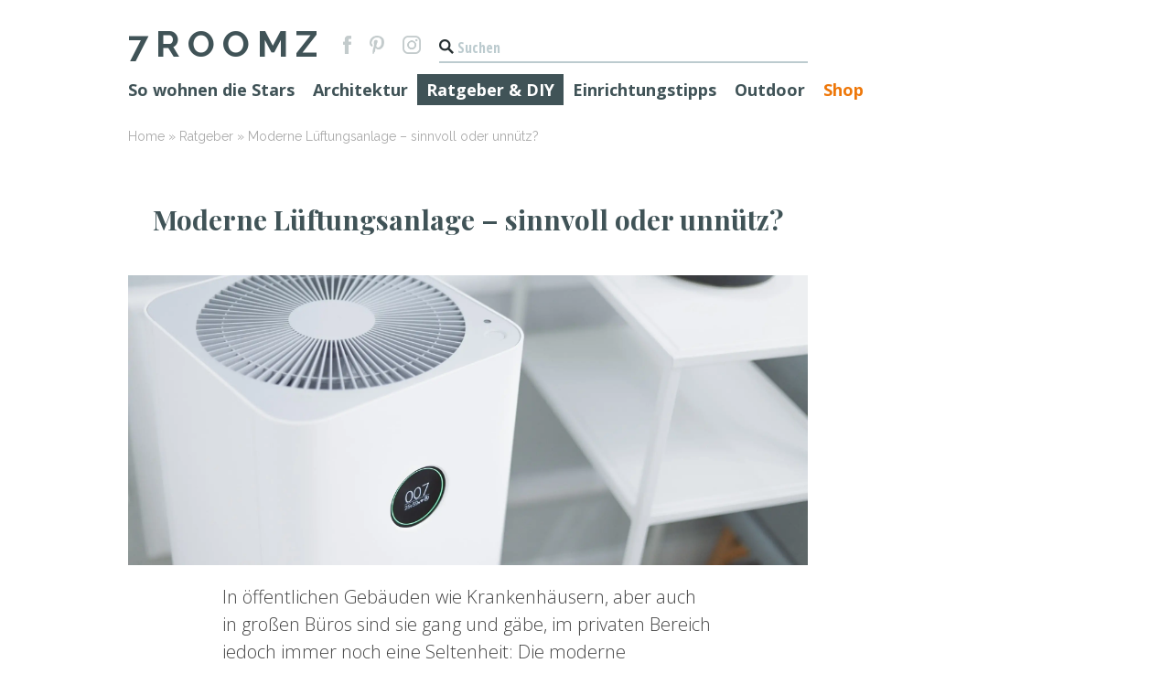

--- FILE ---
content_type: text/html; charset=UTF-8
request_url: https://www.7roomz.de/moderne-lueftungsanlage-sinnvoll-oder-unnuetz/
body_size: 54654
content:

<!doctype html><html lang="de" class="no-js"><head><meta charset="UTF-8"><style media="all">@font-face{font-family:eskicons;src:url(//www.7roomz.de/wp-content/plugins/eski-shortcodes/assets/css/../fonts/eskicons.eot?-dc66uk);src:url(//www.7roomz.de/wp-content/plugins/eski-shortcodes/assets/css/../fonts/eskicons.eot?#iefix-dc66uk) format("embedded-opentype"),url(//www.7roomz.de/wp-content/plugins/eski-shortcodes/assets/css/../fonts/eskicons.woff?-dc66uk) format("woff"),url(//www.7roomz.de/wp-content/plugins/eski-shortcodes/assets/css/../fonts/eskicons.ttf?-dc66uk) format("truetype"),url(//www.7roomz.de/wp-content/plugins/eski-shortcodes/assets/css/../fonts/eskicons.svg?-dc66uk#eskicons) format("svg");font-weight:400;font-style:normal}.eskicon{font-family:eskicons;speak:none;font-style:normal;font-weight:400;font-variant:normal;text-transform:none;line-height:1;-webkit-font-smoothing:antialiased;-moz-osx-font-smoothing:grayscale}.eskicon_linkedin:before{content:"\e600"}.eskicon_facebook:before{content:"\e601"}.eskicon_twitter:before{content:"\e602"}.eskicon_mail:before{content:"\e603"}.eskicon_googleplus:before{content:"\e604"}.eskicon_vcard:before{content:"\e605"}body{-webkit-backface-visibility:hidden}.animated{-webkit-animation-duration:1s;-moz-animation-duration:1s;-o-animation-duration:1s;animation-duration:1s;-webkit-animation-fill-mode:both;-moz-animation-fill-mode:both;-o-animation-fill-mode:both;animation-fill-mode:both}.fast-anim{-webkit-animation-duration:.5s!important;-moz-animation-duration:.5s!important;-o-animation-duration:.5s!important;animation-duration:.5s!important}.slow-anim{-webkit-animation-duration:1.5s!important;-moz-animation-duration:1.5s!important;-o-animation-duration:1.5s!important;animation-duration:1.5s!important}.animated.hinge{-webkit-animation-duration:2s;-moz-animation-duration:2s;-o-animation-duration:2s;animation-duration:2s}.flash{-webkit-animation-name:flash;-moz-animation-name:flash;-o-animation-name:flash;animation-name:flash}.shake{-webkit-animation-name:shake;-moz-animation-name:shake;-o-animation-name:shake;animation-name:shake}.bounce{-webkit-animation-name:bounce;-moz-animation-name:bounce;-o-animation-name:bounce;animation-name:bounce}.tada{-webkit-animation-name:tada;-moz-animation-name:tada;-o-animation-name:tada;animation-name:tada}.swing{-webkit-transform-origin:top center;-moz-transform-origin:top center;-o-transform-origin:top center;transform-origin:top center;-webkit-animation-name:swing;-moz-animation-name:swing;-o-animation-name:swing;animation-name:swing}.wobble{-webkit-animation-name:wobble;-moz-animation-name:wobble;-o-animation-name:wobble;animation-name:wobble}.pulse{-webkit-animation-name:pulse;-moz-animation-name:pulse;-o-animation-name:pulse;animation-name:pulse}.flip{-webkit-backface-visibility:visible!important;-webkit-animation-name:flip;-moz-backface-visibility:visible!important;-moz-animation-name:flip;-o-backface-visibility:visible!important;-o-animation-name:flip;backface-visibility:visible!important;animation-name:flip}.flipInX{-webkit-backface-visibility:visible!important;-webkit-animation-name:flipInX;-moz-backface-visibility:visible!important;-moz-animation-name:flipInX;-o-backface-visibility:visible!important;-o-animation-name:flipInX;backface-visibility:visible!important;animation-name:flipInX}.flipOutX{-webkit-animation-name:flipOutX;-webkit-backface-visibility:visible!important;-moz-animation-name:flipOutX;-moz-backface-visibility:visible!important;-o-animation-name:flipOutX;-o-backface-visibility:visible!important;animation-name:flipOutX;backface-visibility:visible!important}.flipInY{-webkit-backface-visibility:visible!important;-webkit-animation-name:flipInY;-moz-backface-visibility:visible!important;-moz-animation-name:flipInY;-o-backface-visibility:visible!important;-o-animation-name:flipInY;backface-visibility:visible!important;animation-name:flipInY}.flipOutY{-webkit-backface-visibility:visible!important;-webkit-animation-name:flipOutY;-moz-backface-visibility:visible!important;-moz-animation-name:flipOutY;-o-backface-visibility:visible!important;-o-animation-name:flipOutY;backface-visibility:visible!important;animation-name:flipOutY}.fadeIn{-webkit-animation-name:fadeIn;-moz-animation-name:fadeIn;-o-animation-name:fadeIn;animation-name:fadeIn}.fadeInUp{-webkit-animation-name:fadeInUp;-moz-animation-name:fadeInUp;-o-animation-name:fadeInUp;animation-name:fadeInUp}.fadeInDown{-webkit-animation-name:fadeInDown;-moz-animation-name:fadeInDown;-o-animation-name:fadeInDown;animation-name:fadeInDown}.fadeInLeft{-webkit-animation-name:fadeInLeft;-moz-animation-name:fadeInLeft;-o-animation-name:fadeInLeft;animation-name:fadeInLeft}.fadeInRight{-webkit-animation-name:fadeInRight;-moz-animation-name:fadeInRight;-o-animation-name:fadeInRight;animation-name:fadeInRight}.fadeInUpBig{-webkit-animation-name:fadeInUpBig;-moz-animation-name:fadeInUpBig;-o-animation-name:fadeInUpBig;animation-name:fadeInUpBig}.fadeInDownBig{-webkit-animation-name:fadeInDownBig;-moz-animation-name:fadeInDownBig;-o-animation-name:fadeInDownBig;animation-name:fadeInDownBig}.fadeInLeftBig{-webkit-animation-name:fadeInLeftBig;-moz-animation-name:fadeInLeftBig;-o-animation-name:fadeInLeftBig;animation-name:fadeInLeftBig}.fadeInRightBig{-webkit-animation-name:fadeInRightBig;-moz-animation-name:fadeInRightBig;-o-animation-name:fadeInRightBig;animation-name:fadeInRightBig}.fadeOut{-webkit-animation-name:fadeOut;-moz-animation-name:fadeOut;-o-animation-name:fadeOut;animation-name:fadeOut}.fadeOutUp{-webkit-animation-name:fadeOutUp;-moz-animation-name:fadeOutUp;-o-animation-name:fadeOutUp;animation-name:fadeOutUp}.fadeOutDown{-webkit-animation-name:fadeOutDown;-moz-animation-name:fadeOutDown;-o-animation-name:fadeOutDown;animation-name:fadeOutDown}.fadeOutLeft{-webkit-animation-name:fadeOutLeft;-moz-animation-name:fadeOutLeft;-o-animation-name:fadeOutLeft;animation-name:fadeOutLeft}.fadeOutRight{-webkit-animation-name:fadeOutRight;-moz-animation-name:fadeOutRight;-o-animation-name:fadeOutRight;animation-name:fadeOutRight}.fadeOutUpBig{-webkit-animation-name:fadeOutUpBig;-moz-animation-name:fadeOutUpBig;-o-animation-name:fadeOutUpBig;animation-name:fadeOutUpBig}.fadeOutDownBig{-webkit-animation-name:fadeOutDownBig;-moz-animation-name:fadeOutDownBig;-o-animation-name:fadeOutDownBig;animation-name:fadeOutDownBig}.fadeOutLeftBig{-webkit-animation-name:fadeOutLeftBig;-moz-animation-name:fadeOutLeftBig;-o-animation-name:fadeOutLeftBig;animation-name:fadeOutLeftBig}.fadeOutRightBig{-webkit-animation-name:fadeOutRightBig;-moz-animation-name:fadeOutRightBig;-o-animation-name:fadeOutRightBig;animation-name:fadeOutRightBig}.bounceIn{-webkit-animation-name:bounceIn;-moz-animation-name:bounceIn;-o-animation-name:bounceIn;animation-name:bounceIn}.bounceInUp{-webkit-animation-name:bounceInUp;-moz-animation-name:bounceInUp;-o-animation-name:bounceInUp;animation-name:bounceInUp}.bounceInDown{-webkit-animation-name:bounceInDown;-moz-animation-name:bounceInDown;-o-animation-name:bounceInDown;animation-name:bounceInDown}.bounceInLeft{-webkit-animation-name:bounceInLeft;-moz-animation-name:bounceInLeft;-o-animation-name:bounceInLeft;animation-name:bounceInLeft}.bounceInRight{-webkit-animation-name:bounceInRight;-moz-animation-name:bounceInRight;-o-animation-name:bounceInRight;animation-name:bounceInRight}.bounceOut{-webkit-animation-name:bounceOut;-moz-animation-name:bounceOut;-o-animation-name:bounceOut;animation-name:bounceOut}.bounceOutUp{-webkit-animation-name:bounceOutUp;-moz-animation-name:bounceOutUp;-o-animation-name:bounceOutUp;animation-name:bounceOutUp}.bounceOutDown{-webkit-animation-name:bounceOutDown;-moz-animation-name:bounceOutDown;-o-animation-name:bounceOutDown;animation-name:bounceOutDown}.bounceOutLeft{-webkit-animation-name:bounceOutLeft;-moz-animation-name:bounceOutLeft;-o-animation-name:bounceOutLeft;animation-name:bounceOutLeft}.bounceOutRight{-webkit-animation-name:bounceOutRight;-moz-animation-name:bounceOutRight;-o-animation-name:bounceOutRight;animation-name:bounceOutRight}.rotateIn{-webkit-animation-name:rotateIn;-moz-animation-name:rotateIn;-o-animation-name:rotateIn;animation-name:rotateIn}.rotateInUpLeft{-webkit-animation-name:rotateInUpLeft;-moz-animation-name:rotateInUpLeft;-o-animation-name:rotateInUpLeft;animation-name:rotateInUpLeft}.rotateInDownLeft{-webkit-animation-name:rotateInDownLeft;-moz-animation-name:rotateInDownLeft;-o-animation-name:rotateInDownLeft;animation-name:rotateInDownLeft}.rotateInUpRight{-webkit-animation-name:rotateInUpRight;-moz-animation-name:rotateInUpRight;-o-animation-name:rotateInUpRight;animation-name:rotateInUpRight}.rotateInDownRight{-webkit-animation-name:rotateInDownRight;-moz-animation-name:rotateInDownRight;-o-animation-name:rotateInDownRight;animation-name:rotateInDownRight}.rotateOut{-webkit-animation-name:rotateOut;-moz-animation-name:rotateOut;-o-animation-name:rotateOut;animation-name:rotateOut}.rotateOutUpLeft{-webkit-animation-name:rotateOutUpLeft;-moz-animation-name:rotateOutUpLeft;-o-animation-name:rotateOutUpLeft;animation-name:rotateOutUpLeft}.rotateOutDownLeft{-webkit-animation-name:rotateOutDownLeft;-moz-animation-name:rotateOutDownLeft;-o-animation-name:rotateOutDownLeft;animation-name:rotateOutDownLeft}.rotateOutUpRight{-webkit-animation-name:rotateOutUpRight;-moz-animation-name:rotateOutUpRight;-o-animation-name:rotateOutUpRight;animation-name:rotateOutUpRight}.rotateOutDownRight{-webkit-animation-name:rotateOutDownRight;-moz-animation-name:rotateOutDownRight;-o-animation-name:rotateOutDownRight;animation-name:rotateOutDownRight}.hinge{-webkit-animation-name:hinge;-moz-animation-name:hinge;-o-animation-name:hinge;animation-name:hinge}.rollIn{-webkit-animation-name:rollIn;-moz-animation-name:rollIn;-o-animation-name:rollIn;animation-name:rollIn}.rollOut{-webkit-animation-name:rollOut;-moz-animation-name:rollOut;-o-animation-name:rollOut;animation-name:rollOut}.lightSpeedIn{-webkit-animation-name:lightSpeedIn;-moz-animation-name:lightSpeedIn;-o-animation-name:lightSpeedIn;animation-name:lightSpeedIn;-webkit-animation-timing-function:ease-out;-moz-animation-timing-function:ease-out;-o-animation-timing-function:ease-out;animation-timing-function:ease-out}.animated.lightSpeedIn{-webkit-animation-duration:.5s;-moz-animation-duration:.5s;-o-animation-duration:.5s;animation-duration:.5s}.lightSpeedOut{-webkit-animation-name:lightSpeedOut;-moz-animation-name:lightSpeedOut;-o-animation-name:lightSpeedOut;animation-name:lightSpeedOut;-webkit-animation-timing-function:ease-in;-moz-animation-timing-function:ease-in;-o-animation-timing-function:ease-in;animation-timing-function:ease-in}.animated.lightSpeedOut{-webkit-animation-duration:.25s;-moz-animation-duration:.25s;-o-animation-duration:.25s;animation-duration:.25s}.wiggle{-webkit-animation-name:wiggle;-moz-animation-name:wiggle;-o-animation-name:wiggle;animation-name:wiggle;-webkit-animation-timing-function:ease-in;-moz-animation-timing-function:ease-in;-o-animation-timing-function:ease-in;animation-timing-function:ease-in}.animated.wiggle{-webkit-animation-duration:.75s;-moz-animation-duration:.75s;-o-animation-duration:.75s;animation-duration:.75s}html:not(.js) .eski_animation{filter:alpha(Opacity=100);opacity:1}.eski_shortcode.eski_accordion{margin-bottom:30px}.eski_shortcode.eski_accordion .ui-accordion-header{margin-bottom:1px;background-color:#F2F2F2;padding:10px;padding-left:20px;font-weight:700}.eski_shortcode.eski_accordion .ui-accordion-header:hover{background-color:#EDEDED;cursor:pointer}.eski_shortcode.eski_accordion .ui-accordion-header:focus{outline:0}.eski_shortcode.eski_accordion .ui-accordion-content{*zoom:1;padding:20px;margin-bottom:1px;background-color:#F2F2F2}.eski_shortcode.eski_accordion .ui-accordion-content:before,.eski_shortcode.eski_accordion .ui-accordion-content:after{display:table;content:"";line-height:0}.eski_shortcode.eski_accordion .ui-accordion-content:after{clear:both}.eski_shortcode.eski_accordion .ui-accordion-content :last-child{margin-bottom:0}.eski_shortcode.eski_animation{position:relative;outline:1px solid transparent}.eski_shortcode.eski_animation[data-eski-animation-target=self]{filter:alpha(Opacity=0);opacity:0}.eski_shortcode.eski_animation[data-eski-animation-target=self][data-eski-animation-animation=fadeInRight]{right:-60px}.eski_shortcode.eski_animation[data-eski-animation-target=self][data-eski-animation-animation=fadeInTop]{top:-150px}.eski_shortcode.eski_animation[data-eski-animation-target=self][data-eski-animation-animation=fadeInBottom]{bottom:-150px}.eski_shortcode.eski_animation[data-eski-animation-target=self][data-eski-animation-animation=fadeInLeft]{left:-60px}.eski_shortcode.eski_animation[data-eski-animation-target=self][data-eski-animation-animation=zoomIn]{-webkit-transform:scale(2);-moz-transform:scale(2);-ms-transform:scale(2);-o-transform:scale(2);transform:scale(2)}.eski_shortcode.eski_animation[data-eski-animation-target=self][data-eski-animation-animation=showUp]{-webkit-transform:scale(0.1);-moz-transform:scale(0.1);-ms-transform:scale(0.1);-o-transform:scale(0.1);transform:scale(0.1)}.eski_shortcode.eski_animation[data-eski-animation-target=self][data-eski-animation-animation=flipInX]{-webkit-transform:perspective(400px) rotateX(90deg);-moz-transform:perspective(400px) rotateX(90deg);-ms-transform:perspective(400px) rotateX(90deg);-o-transform:perspective(400px) rotateX(90deg);transform:perspective(400px) rotateX(90deg);top:-60px}.eski_shortcode.eski_animation[data-eski-animation-target=self][data-eski-animation-animation=flipInY]{-webkit-transform:perspective(400px) rotateY(-90deg);-moz-transform:perspective(400px) rotateY(-90deg);-ms-transform:perspective(400px) rotateY(-90deg);-o-transform:perspective(400px) rotateY(-90deg);transform:perspective(400px) rotateY(-90deg);left:-60px}.eski_shortcode.eski_animation[data-eski-animation-target=children]{filter:alpha(Opacity=100);opacity:1}.eski_shortcode.eski_animation[data-eski-animation-target=children]>*{filter:alpha(Opacity=0);opacity:0;position:relative;outline:1px solid transparent}.eski_shortcode.eski_animation[data-eski-animation-target=children][data-eski-animation-animation=fadeInRight]>*{right:-60px}.eski_shortcode.eski_animation[data-eski-animation-target=children][data-eski-animation-animation=fadeInTop]>*{top:-150px}.eski_shortcode.eski_animation[data-eski-animation-target=children][data-eski-animation-animation=fadeInBottom]>*{bottom:-150px}.eski_shortcode.eski_animation[data-eski-animation-target=children][data-eski-animation-animation=fadeInLeft]>*{left:-60px}.eski_shortcode.eski_animation[data-eski-animation-target=children][data-eski-animation-animation=zoomIn]>*{-webkit-transform:scale(2);-moz-transform:scale(2);-ms-transform:scale(2);-o-transform:scale(2);transform:scale(2)}.eski_shortcode.eski_animation[data-eski-animation-target=children][data-eski-animation-animation=showUp]>*{-webkit-transform:scale(0.1);-moz-transform:scale(0.1);-ms-transform:scale(0.1);-o-transform:scale(0.1);transform:scale(0.1)}.eski_shortcode.eski_animation[data-eski-animation-target=children][data-eski-animation-animation=flipInX]>*{-webkit-transform:perspective(400px) rotateX(90deg);-moz-transform:perspective(400px) rotateX(90deg);-ms-transform:perspective(400px) rotateX(90deg);-o-transform:perspective(400px) rotateX(90deg);transform:perspective(400px) rotateX(90deg);top:-60px}.eski_shortcode.eski_animation[data-eski-animation-target=children][data-eski-animation-animation=flipInY]>*{-webkit-transform:perspective(400px) rotateY(-90deg);-moz-transform:perspective(400px) rotateY(-90deg);-ms-transform:perspective(400px) rotateY(-90deg);-o-transform:perspective(400px) rotateY(-90deg);transform:perspective(400px) rotateY(-90deg);left:-60px}.eski_shortcode.eski_blog article{margin-bottom:30px}.eski_shortcode.eski_blog article .image{overflow:hidden}.eski_shortcode.eski_blog article .image a{display:block;background:#000}.eski_shortcode.eski_blog article .image .canvas{-webkit-backface-visibility:hidden;-moz-backface-visibility:hidden;-ms-backface-visibility:hidden;-o-backface-visibility:hidden;backface-visibility:hidden;-webkit-transition:opacity .25s;-moz-transition:opacity .25s;-o-transition:opacity .25s;transition:opacity .25s;padding-top:56.25%;background-color:#EDEDED;background-image:url(//www.7roomz.de/wp-content/plugins/eski-shortcodes/assets/css/../images/blog_missing.png);background-position:center center;background-repeat:no-repeat}.eski_shortcode.eski_blog article .image .canvas:hover{filter:alpha(Opacity=80);opacity:.8}.eski_shortcode.eski_blog article .image img{-webkit-backface-visibility:hidden;-moz-backface-visibility:hidden;-ms-backface-visibility:hidden;-o-backface-visibility:hidden;backface-visibility:hidden;-webkit-transition:opacity .25s;-moz-transition:opacity .25s;-o-transition:opacity .25s;transition:opacity .25s;-webkit-border-radius:0;-moz-border-radius:0;-ms-border-radius:0;-o-border-radius:0;border-radius:0;display:block;width:100%;height:auto}.eski_shortcode.eski_blog article .image img:hover{filter:alpha(Opacity=80);opacity:.8}.eski_shortcode.eski_blog article .image.has-image .canvas{background-size:cover}.eski_shortcode.eski_blog article .content :last-child{margin-bottom:0}.eski_shortcode.eski_blog article .title{margin:0}.eski_shortcode.eski_blog article .datetime{filter:alpha(Opacity=60);opacity:.6;font-size:80%;margin-bottom:10px}.eski_shortcode.eski_blog.boxed article .content{background-color:#F2F2F2;padding:20px}.eski_shortcode.eski_blog.unboxed article .image{margin-bottom:20px}.eski_shortcode.eski_button{-webkit-border-radius:5px;-moz-border-radius:5px;-ms-border-radius:5px;-o-border-radius:5px;border-radius:5px;text-shadow:0 1px 1px rgba(0,0,0,.25);-webkit-appearance:none;cursor:pointer;color:#333;display:inline-block;outline:0;overflow:visible;margin:0;padding:1em;text-decoration:none;vertical-align:top;line-height:1em;width:auto;border-bottom-style:solid;border-bottom-width:2px;font-weight:700}.eski_shortcode.eski_button::-moz-focus-inner{border:0;padding:0}.eski_shortcode.eski_button:hover{text-decoration:none}.eski_shortcode.eski_button.size_xsmall{font-size:80%}.eski_shortcode.eski_button.size_small{font-size:90%}.eski_shortcode.eski_button.size_large{font-size:120%}.eski_shortcode.eski_button.swatch_default{background-color:#bbb;color:#fff;border-bottom-color:#a2a2a2}.eski_shortcode.eski_button.swatch_default:hover{background-color:#aeaeae}.eski_shortcode.eski_button.swatch_red{background-color:#d30000;color:#fff;border-bottom-color:#a00000}.eski_shortcode.eski_button.swatch_red:hover{background-color:#b90000}.eski_shortcode.eski_button.swatch_orange{background-color:#d38b00;color:#fff;border-bottom-color:#a06900}.eski_shortcode.eski_button.swatch_orange:hover{background-color:#b97a00}.eski_shortcode.eski_button.swatch_yellow{background-color:#d1d300;color:#fff;border-bottom-color:#9ea000}.eski_shortcode.eski_button.swatch_yellow:hover{background-color:#b8b900}.eski_shortcode.eski_button.swatch_green{background-color:#63d300;color:#fff;border-bottom-color:#4ba000}.eski_shortcode.eski_button.swatch_green:hover{background-color:#57b900}.eski_shortcode.eski_button.swatch_blue{background-color:#0095d3;color:#fff;border-bottom-color:#0071a0}.eski_shortcode.eski_button.swatch_blue:hover{background-color:#0083b9}.eski_shortcode.eski_button.swatch_pink{background-color:#d3009a;color:#fff;border-bottom-color:#a00075}.eski_shortcode.eski_button.swatch_pink:hover{background-color:#b90087}.eski_shortcode.eski_button.swatch_purple{background-color:#9a00d3;color:#fff;border-bottom-color:#7500a0}.eski_shortcode.eski_button.swatch_purple:hover{background-color:#8700b9}.eski_shortcode.eski_button.swatch_black{background-color:#444;color:#fff;border-bottom-color:#2b2b2b}.eski_shortcode.eski_button.swatch_black:hover{background-color:#373737}.eski_shortcode.eski_callout{margin-bottom:30px;overflow:hidden;text-align:center}.eski_shortcode.eski_callout .content{margin-bottom:20px}.eski_shortcode.eski_callout .content h2,.eski_shortcode.eski_callout .content p{margin:0}.eski_shortcode.eski_callout .action .eski_button{width:100%}.eski_shortcode.eski_callout.boxed{background-color:#F2F2F2;padding:20px}.eski_shortcode.eski_feature{display:block;overflow:hidden;background-color:#F2F2F2;margin:0 auto 30px;width:100%;height:170px;text-align:center;text-decoration:none;position:relative}.eski_shortcode.eski_feature .image{-webkit-backface-visibility:hidden;-moz-backface-visibility:hidden;-ms-backface-visibility:hidden;-o-backface-visibility:hidden;backface-visibility:hidden;position:absolute;z-index:5;top:0;bottom:0;width:100%;background-repeat:no-repeat;background-size:cover;background-position:50% 50%}.eski_shortcode.eski_feature .content{-webkit-box-sizing:border-box;-moz-box-sizing:border-box;box-sizing:border-box;position:relative;z-index:10;width:100%;vertical-align:middle;display:inline-block;overflow:hidden;background-color:rgba(255,255,255,.6);padding:20px}.eski_shortcode.eski_feature .title,.eski_shortcode.eski_feature .note{color:inherit;margin:0}.eski_shortcode.eski_feature.clickable{cursor:pointer}.eski_shortcode.eski_feature.clickable.hover_default .content{-webkit-transition:background-color,.1s;-moz-transition:background-color,.1s;-o-transition:background-color,.1s;transition:background-color,.1s}.eski_shortcode.eski_feature.clickable.hover_default:hover .content{background-color:rgba(255,255,255,.9)}.eski_shortcode.eski_feature.clickable.hover_zoom .image{-webkit-transition:-webkit-transform .1s;-moz-transition:-moz-transform .1s;-o-transition:-o-transform .1s;transition:transform .1s}.eski_shortcode.eski_feature.clickable.hover_zoom:hover .image{-webkit-transform:scale(1.05,1.05);-moz-transform:scale(1.05,1.05);-ms-transform:scale(1.05,1.05);-o-transform:scale(1.05,1.05);transform:scale(1.05,1.05)}.eski_shortcode.eski_feature.clickable.hover_tint .image{-webkit-transition:all .1s;-moz-transition:all .1s;-o-transition:all .1s;transition:all .1s}.eski_shortcode.eski_feature.clickable.hover_tint:hover .image{-webkit-filter:saturate(0);-moz-filter:saturate(0);filter:saturate(0);filter:alpha(Opacity=70);opacity:.7}.eski_shortcode.eski_feature:before{content:'';display:inline-block;height:100%;vertical-align:middle}.eski_shortcode.eski_gap{display:block;margin:0;padding:0}.eski_shortcode.eski_google_map{display:block}.eski_shortcode.eski_grid_row{*zoom:1;list-style:none;margin:0;padding:0;margin-left:-30px}.eski_shortcode.eski_grid_row:before,.eski_shortcode.eski_grid_row:after{display:table;content:"";line-height:0}.eski_shortcode.eski_grid_row:after{clear:both}.eski_shortcode.eski_grid_row .eski_grid_item{-webkit-box-sizing:border-box;-moz-box-sizing:border-box;box-sizing:border-box;min-height:1px;float:left;padding-left:30px;vertical-align:top}.eski_shortcode.eski_grid_row .eski_grid_item.one_whole{width:100%}.eski_shortcode.eski_grid_row .eski_grid_item.one_half{width:50%}.eski_shortcode.eski_grid_row .eski_grid_item.one_third{width:33.333%}.eski_shortcode.eski_grid_row .eski_grid_item.two_third{width:66.666%}.eski_shortcode.eski_grid_row .eski_grid_item.one_quarter{width:25%}.eski_shortcode.eski_grid_row .eski_grid_item.two_quarter{width:50%}.eski_shortcode.eski_grid_row .eski_grid_item.three_quarter{width:75%}.eski_shortcode.eski_grid_row .eski_grid_item.one_fifth{width:20%}.eski_shortcode.eski_grid_row .eski_grid_item.two_fifth{width:40%}.eski_shortcode.eski_grid_row .eski_grid_item.three_fifth{width:60%}.eski_shortcode.eski_grid_row .eski_grid_item.four_fifth{width:80%}.eski_shortcode.eski_grid_row .eski_grid_item.one_sixth{width:16.666%}.eski_shortcode.eski_grid_row .eski_grid_item.two_sixth{width:33.333%}.eski_shortcode.eski_grid_row .eski_grid_item.three_sixth{width:50%}.eski_shortcode.eski_grid_row .eski_grid_item.four_sixth{width:66.666%}.eski_shortcode.eski_grid_row .eski_grid_item.five_sixth{width:83.333%}.eski_shortcode.eski_grid_row .eski_grid_item.one_eighth{width:12.5%}.eski_shortcode.eski_grid_row .eski_grid_item.two_eighth{width:25%}.eski_shortcode.eski_grid_row .eski_grid_item.three_eighth{width:37.5%}.eski_shortcode.eski_grid_row .eski_grid_item.four_eighth{width:50%}.eski_shortcode.eski_grid_row .eski_grid_item.five_eighth{width:62.5%}.eski_shortcode.eski_grid_row .eski_grid_item.six_eighth{width:75%}.eski_shortcode.eski_grid_row .eski_grid_item.seven_eighth{width:87.5%}.eski_shortcode.eski_grid_row .eski_grid_item.one_tenth{width:10%}.eski_shortcode.eski_grid_row .eski_grid_item.two_tenth{width:20%}.eski_shortcode.eski_grid_row .eski_grid_item.three_tenth{width:30%}.eski_shortcode.eski_grid_row .eski_grid_item.four_tenth{width:40%}.eski_shortcode.eski_grid_row .eski_grid_item.five_tenth{width:50%}.eski_shortcode.eski_grid_row .eski_grid_item.six_tenth{width:60%}.eski_shortcode.eski_grid_row .eski_grid_item.seven_tenth{width:70%}.eski_shortcode.eski_grid_row .eski_grid_item.eight_tenth{width:80%}.eski_shortcode.eski_grid_row .eski_grid_item.nine_tenth{width:90%}.eski_shortcode.eski_hr{height:0;background:0 0;border:0;border-width:1px;border-color:#DDD;margin:30px 0;clear:both;max-height:none}.eski_shortcode.eski_hr.style_solid{border-top-style:solid}.eski_shortcode.eski_hr.style_dashed{border-top-style:dashed}.eski_shortcode.eski_hr.style_dotted{border-top-style:dotted}.eski_shortcode.eski_hr.style_shadow{border:0;height:4px;background-image:url(//www.7roomz.de/wp-content/plugins/eski-shortcodes/assets/css/../images/hr_shadow.png);background-size:100% 4px;background-repeat:no-repeat}.eski_shortcode.eski_icon{-webkit-border-radius:50%;-moz-border-radius:50%;-ms-border-radius:50%;-o-border-radius:50%;border-radius:50%;display:block;text-align:center;width:120px;line-height:120px;font-size:40px;background-color:#F2F2F2;margin:0 auto 30px;text-decoration:none}.eski_shortcode.eski_lead{font-size:150%;line-height:150%}.eski_shortcode.eski_notice{margin-bottom:20px;padding:10px;border-width:1px;border-style:solid}.eski_shortcode.eski_notice p{margin-bottom:10px}.eski_shortcode.eski_notice :last-child{margin-bottom:0}.eski_shortcode.eski_notice.removable{position:relative;padding-right:50px}.eski_shortcode.eski_notice.removable .remove{text-decoration:none;position:absolute;color:inherit;top:0;right:0;bottom:0}.eski_shortcode.eski_notice.removable .remove:before{display:block;text-align:center;width:40px;line-height:40px;content:'\00D7'}.eski_shortcode.eski_notice.default{background:#f2f2f2;color:#8c8c8c;border-color:#d8d8d8}.eski_shortcode.eski_notice.error{background:#f5dbda;color:#ca3f39;border-color:#eab4b2}.eski_shortcode.eski_notice.success{background:#d9f098;color:#7fa418;border-color:#c9ea6b}.eski_shortcode.eski_notice.warning{background:#fdefbe;color:#e8b607;border-color:#fbe38d}.eski_shortcode.eski_pricing_table{background-color:#F2F2F2;margin-bottom:20px;text-align:center}.eski_shortcode.eski_pricing_table .title{background-color:#BBB;color:#FFF;margin:0;padding:20px 10px}.eski_shortcode.eski_pricing_table .cost{padding:30px 10px}.eski_shortcode.eski_pricing_table .price{font-size:50px;line-height:1em;margin:0}.eski_shortcode.eski_pricing_table .frequency{filter:alpha(Opacity=50);opacity:.5;font-size:12px;line-height:1em;margin:15px 0 0}.eski_shortcode.eski_pricing_table .action{padding:30px 10px}.eski_shortcode.eski_pricing_table .content ul,.eski_shortcode.eski_pricing_table .content ol{border-top:1px solid rgba(0,0,0,.1);list-style:none;margin:0 0 20px;padding:0}.eski_shortcode.eski_pricing_table .content li{border-bottom:1px solid rgba(0,0,0,.1);margin:0;padding:8px 0}.eski_shortcode.eski_pricing_table .content p{margin:0 20px 20px}.eski_shortcode.eski_pricing_table .content :last-child{margin-bottom:0}.eski_shortcode.eski_pricing_table.recommended .title{background-color:#777}.eski_shortcode.eski_pricing_table.recommended .price{font-weight:700}.eski_shortcode.eski_profile{margin-bottom:30px}.eski_shortcode.eski_profile .image{-webkit-backface-visibility:hidden;-moz-backface-visibility:hidden;-ms-backface-visibility:hidden;-o-backface-visibility:hidden;backface-visibility:hidden;background:#000;overflow:hidden}.eski_shortcode.eski_profile .image img{-webkit-border-radius:0;-moz-border-radius:0;-ms-border-radius:0;-o-border-radius:0;border-radius:0;width:100%;display:block}.eski_shortcode.eski_profile .image a{display:block}.eski_shortcode.eski_profile .image a:hover{filter:alpha(Opacity=80);opacity:.8}.eski_shortcode.eski_profile .content :last-child{margin-bottom:0}.eski_shortcode.eski_profile .title{margin:0}.eski_shortcode.eski_profile .note{filter:alpha(Opacity=60);opacity:.6;font-size:80%;margin:0;margin-bottom:10px}.eski_shortcode.eski_profile .contact{overflow:hidden}.eski_shortcode.eski_profile .eski_social_icon{display:block;text-align:center;width:28px;line-height:28px;font-size:12px;background-color:rgba(0,0,0,.05);float:left;margin:0 3px 3px 0;text-decoration:none}.eski_shortcode.eski_profile .eski_social_icon:hover{background-color:rgba(0,0,0,.075)}.eski_shortcode.eski_profile.boxed .content{background-color:#F2F2F2;padding:20px}.eski_shortcode.eski_profile.unboxed .image{margin-bottom:20px}.eski_shortcode.eski_pullquote{width:auto;max-width:40%;font-size:130%;line-height:130%;font-weight:700}.eski_shortcode.eski_pullquote:before{content:"ÔÇ£";content:open-quote}.eski_shortcode.eski_pullquote:after{content:"ÔÇØ";content:close-quote}.eski_shortcode.eski_pullquote.left{float:left;margin:0 1em .5em 0}.eski_shortcode.eski_pullquote.right{float:right;margin:0 0 .5em 1em}.eski_shortcode.eski_tabs{margin-bottom:30px}.eski_shortcode.eski_tabs .ui-tabs-nav{margin:0;list-style:none;padding:0;overflow:hidden}.eski_shortcode.eski_tabs .ui-tabs-nav li{-webkit-transition:opacity .15s;-moz-transition:opacity .15s;-o-transition:opacity .15s;transition:opacity .15s;filter:alpha(Opacity=50);opacity:.5;float:left;margin:0 1px 0 0}.eski_shortcode.eski_tabs .ui-tabs-nav li a{display:block;padding:10px 20px;background-color:#F2F2F2;font-weight:700}.eski_shortcode.eski_tabs .ui-tabs-nav li.ui-tabs-active,.eski_shortcode.eski_tabs .ui-tabs-nav li:hover{filter:alpha(Opacity=100);opacity:1}.eski_shortcode.eski_tabs .ui-tabs-panel{*zoom:1;clear:both;padding:20px;background:#F2F2F2;display:none}.eski_shortcode.eski_tabs .ui-tabs-panel:before,.eski_shortcode.eski_tabs .ui-tabs-panel:after{display:table;content:"";line-height:0}.eski_shortcode.eski_tabs .ui-tabs-panel:after{clear:both}.eski_shortcode.eski_tabs .ui-tabs-panel :last-child{margin-bottom:0}.eski_shortcode.eski_tabs .ui-tabs-panel.active{display:block}.eski_shortcode.eski_teaser{margin-bottom:30px}.eski_shortcode.eski_teaser .image{-webkit-backface-visibility:hidden;-moz-backface-visibility:hidden;-ms-backface-visibility:hidden;-o-backface-visibility:hidden;backface-visibility:hidden;overflow:hidden}.eski_shortcode.eski_teaser .image img{-webkit-border-radius:0;-moz-border-radius:0;-ms-border-radius:0;-o-border-radius:0;border-radius:0;width:100%;display:block}.eski_shortcode.eski_teaser .content :last-child{margin-bottom:0}.eski_shortcode.eski_teaser .title{margin:0;margin-bottom:10px}.eski_shortcode.eski_teaser.image_top .image{background:#000}.eski_shortcode.eski_teaser.image_top a{display:block}.eski_shortcode.eski_teaser.image_top a:hover{filter:alpha(Opacity=80);opacity:.8}.eski_shortcode.eski_teaser.image_left,.eski_shortcode.eski_teaser.image_right{position:relative}.eski_shortcode.eski_teaser.image_left .image,.eski_shortcode.eski_teaser.image_right .image{position:absolute;top:0;width:50px}.eski_shortcode.eski_teaser.image_left{padding-left:70px}.eski_shortcode.eski_teaser.image_left .image{left:0}.eski_shortcode.eski_teaser.image_right{padding-right:70px}.eski_shortcode.eski_teaser.image_right .image{right:0}.eski_shortcode.eski_teaser.boxed .content{background-color:#F2F2F2;padding:20px}.eski_shortcode.eski_teaser.unboxed .image{margin-bottom:20px}.eski_shortcode.eski_testimonial{margin-bottom:30px}.eski_shortcode.eski_testimonial .content{margin:0}.eski_shortcode.eski_testimonial .content p:first-of-type:before{margin-right:3px;content:"\201C"}.eski_shortcode.eski_testimonial .content p:last-of-type:after{margin-left:3px;content:"\201D"}.eski_shortcode.eski_testimonial .meta{position:relative}.eski_shortcode.eski_testimonial .meta p{line-height:20px;margin-bottom:0}.eski_shortcode.eski_testimonial .avatar{-webkit-border-radius:50%;-moz-border-radius:50%;-ms-border-radius:50%;-o-border-radius:50%;border-radius:50%;max-height:60px;max-width:60px;position:absolute;top:0;left:0}.eski_shortcode.eski_testimonial .author{font-size:120%}.eski_shortcode.eski_testimonial .note{filter:alpha(Opacity=50);opacity:.5;font-size:90%}.eski_shortcode.eski_testimonial.has-image .meta{padding:10px;padding-left:75px;min-height:60px}@media only screen and (min-width:768px){.eski_shortcode.eski_callout{text-align:left}.eski_shortcode.eski_callout .content{margin-bottom:0;float:left;max-width:70%}.eski_shortcode.eski_callout .action{text-align:right;float:right;margin-left:20px;max-width:30%}.eski_shortcode.eski_callout .action .eski_button{margin:5px 0;width:auto}.eski_shortcode.eski_grid_row .eski_grid_item.offset_one_half{margin-left:50%}.eski_shortcode.eski_grid_row .eski_grid_item.offset_one_third{margin-left:33.333%}.eski_shortcode.eski_grid_row .eski_grid_item.offset_two_third{margin-left:66.666%}.eski_shortcode.eski_grid_row .eski_grid_item.offset_one_quarter{margin-left:25%}.eski_shortcode.eski_grid_row .eski_grid_item.offset_two_quarter{margin-left:50%}.eski_shortcode.eski_grid_row .eski_grid_item.offset_three_quarter{margin-left:75%}.eski_shortcode.eski_grid_row .eski_grid_item.offset_one_fifth{margin-left:20%}.eski_shortcode.eski_grid_row .eski_grid_item.offset_two_fifth{margin-left:40%}.eski_shortcode.eski_grid_row .eski_grid_item.offset_three_fifth{margin-left:60%}.eski_shortcode.eski_grid_row .eski_grid_item.offset_four_fifth{margin-left:80%}.eski_shortcode.eski_grid_row .eski_grid_item.offset_one_sixth{margin-left:16.666%}.eski_shortcode.eski_grid_row .eski_grid_item.offset_two_sixth{margin-left:33.333%}.eski_shortcode.eski_grid_row .eski_grid_item.offset_three_sixth{margin-left:50%}.eski_shortcode.eski_grid_row .eski_grid_item.offset_four_sixth{margin-left:66.666%}.eski_shortcode.eski_grid_row .eski_grid_item.offset_five_sixth{margin-left:83.333%}.eski_shortcode.eski_grid_row .eski_grid_item.offset_one_eighth{margin-left:12.5%}.eski_shortcode.eski_grid_row .eski_grid_item.offset_two_eighth{margin-left:25%}.eski_shortcode.eski_grid_row .eski_grid_item.offset_three_eighth{margin-left:37.5%}.eski_shortcode.eski_grid_row .eski_grid_item.offset_four_eighth{margin-left:50%}.eski_shortcode.eski_grid_row .eski_grid_item.offset_five_eighth{margin-left:62.5%}.eski_shortcode.eski_grid_row .eski_grid_item.offset_six_eighth{margin-left:75%}.eski_shortcode.eski_grid_row .eski_grid_item.offset_seven_eighth{margin-left:87.5%}.eski_shortcode.eski_grid_row .eski_grid_item.offset_one_tenth{margin-left:10%}.eski_shortcode.eski_grid_row .eski_grid_item.offset_two_tenth{margin-left:20%}.eski_shortcode.eski_grid_row .eski_grid_item.offset_three_tenth{margin-left:30%}.eski_shortcode.eski_grid_row .eski_grid_item.offset_four_tenth{margin-left:40%}.eski_shortcode.eski_grid_row .eski_grid_item.offset_five_tenth{margin-left:50%}.eski_shortcode.eski_grid_row .eski_grid_item.offset_six_tenth{margin-left:60%}.eski_shortcode.eski_grid_row .eski_grid_item.offset_seven_tenth{margin-left:70%}.eski_shortcode.eski_grid_row .eski_grid_item.offset_eight_tenth{margin-left:80%}.eski_shortcode.eski_grid_row .eski_grid_item.offset_nine_tenth{margin-left:90%}.eski_shortcode.eski_pullquote{max-width:30%}}@media only screen and (max-width:767px){.eski_shortcode.eski_grid_row.linearise>.eski_grid_item{width:100%}}@-webkit-keyframes flash{0%,50%,100%{opacity:1}25%,75%{opacity:0}}@-moz-keyframes flash{0%,50%,100%{opacity:1}25%,75%{opacity:0}}@-o-keyframes flash{0%,50%,100%{opacity:1}25%,75%{opacity:0}}@keyframes flash{0%,50%,100%{opacity:1}25%,75%{opacity:0}}@-webkit-keyframes shake{0%,100%{-webkit-transform:translateX(0)}10%,30%,50%,70%,90%{-webkit-transform:translateX(-10px)}20%,40%,60%,80%{-webkit-transform:translateX(10px)}}@-moz-keyframes shake{0%,100%{-moz-transform:translateX(0)}10%,30%,50%,70%,90%{-moz-transform:translateX(-10px)}20%,40%,60%,80%{-moz-transform:translateX(10px)}}@-o-keyframes shake{0%,100%{-o-transform:translateX(0)}10%,30%,50%,70%,90%{-o-transform:translateX(-10px)}20%,40%,60%,80%{-o-transform:translateX(10px)}}@keyframes shake{0%,100%{transform:translateX(0)}10%,30%,50%,70%,90%{transform:translateX(-10px)}20%,40%,60%,80%{transform:translateX(10px)}}@-webkit-keyframes bounce{0%,20%,50%,80%,100%{-webkit-transform:translateY(0)}40%{-webkit-transform:translateY(-30px)}60%{-webkit-transform:translateY(-15px)}}@-moz-keyframes bounce{0%,20%,50%,80%,100%{-moz-transform:translateY(0)}40%{-moz-transform:translateY(-30px)}60%{-moz-transform:translateY(-15px)}}@-o-keyframes bounce{0%,20%,50%,80%,100%{-o-transform:translateY(0)}40%{-o-transform:translateY(-30px)}60%{-o-transform:translateY(-15px)}}@keyframes bounce{0%,20%,50%,80%,100%{transform:translateY(0)}40%{transform:translateY(-30px)}60%{transform:translateY(-15px)}}@-webkit-keyframes tada{0%{-webkit-transform:scale(1)}10%,20%{-webkit-transform:scale(0.9) rotate(-3deg)}30%,50%,70%,90%{-webkit-transform:scale(1.1) rotate(3deg)}40%,60%,80%{-webkit-transform:scale(1.1) rotate(-3deg)}100%{-webkit-transform:scale(1) rotate(0)}}@-moz-keyframes tada{0%{-moz-transform:scale(1)}10%,20%{-moz-transform:scale(0.9) rotate(-3deg)}30%,50%,70%,90%{-moz-transform:scale(1.1) rotate(3deg)}40%,60%,80%{-moz-transform:scale(1.1) rotate(-3deg)}100%{-moz-transform:scale(1) rotate(0)}}@-o-keyframes tada{0%{-o-transform:scale(1)}10%,20%{-o-transform:scale(0.9) rotate(-3deg)}30%,50%,70%,90%{-o-transform:scale(1.1) rotate(3deg)}40%,60%,80%{-o-transform:scale(1.1) rotate(-3deg)}100%{-o-transform:scale(1) rotate(0)}}@keyframes tada{0%{transform:scale(1)}10%,20%{transform:scale(0.9) rotate(-3deg)}30%,50%,70%,90%{transform:scale(1.1) rotate(3deg)}40%,60%,80%{transform:scale(1.1) rotate(-3deg)}100%{transform:scale(1) rotate(0)}}@-webkit-keyframes swing{20%,40%,60%,80%,100%{-webkit-transform-origin:top center}20%{-webkit-transform:rotate(15deg)}40%{-webkit-transform:rotate(-10deg)}60%{-webkit-transform:rotate(5deg)}80%{-webkit-transform:rotate(-5deg)}100%{-webkit-transform:rotate(0deg)}}@-moz-keyframes swing{20%{-moz-transform:rotate(15deg)}40%{-moz-transform:rotate(-10deg)}60%{-moz-transform:rotate(5deg)}80%{-moz-transform:rotate(-5deg)}100%{-moz-transform:rotate(0deg)}}@-o-keyframes swing{20%{-o-transform:rotate(15deg)}40%{-o-transform:rotate(-10deg)}60%{-o-transform:rotate(5deg)}80%{-o-transform:rotate(-5deg)}100%{-o-transform:rotate(0deg)}}@keyframes swing{20%{transform:rotate(15deg)}40%{transform:rotate(-10deg)}60%{transform:rotate(5deg)}80%{transform:rotate(-5deg)}100%{transform:rotate(0deg)}}@-webkit-keyframes wobble{0%{-webkit-transform:translateX(0%)}15%{-webkit-transform:translateX(-25%) rotate(-5deg)}30%{-webkit-transform:translateX(20%) rotate(3deg)}45%{-webkit-transform:translateX(-15%) rotate(-3deg)}60%{-webkit-transform:translateX(10%) rotate(2deg)}75%{-webkit-transform:translateX(-5%) rotate(-1deg)}100%{-webkit-transform:translateX(0%)}}@-moz-keyframes wobble{0%{-moz-transform:translateX(0%)}15%{-moz-transform:translateX(-25%) rotate(-5deg)}30%{-moz-transform:translateX(20%) rotate(3deg)}45%{-moz-transform:translateX(-15%) rotate(-3deg)}60%{-moz-transform:translateX(10%) rotate(2deg)}75%{-moz-transform:translateX(-5%) rotate(-1deg)}100%{-moz-transform:translateX(0%)}}@-o-keyframes wobble{0%{-o-transform:translateX(0%)}15%{-o-transform:translateX(-25%) rotate(-5deg)}30%{-o-transform:translateX(20%) rotate(3deg)}45%{-o-transform:translateX(-15%) rotate(-3deg)}60%{-o-transform:translateX(10%) rotate(2deg)}75%{-o-transform:translateX(-5%) rotate(-1deg)}100%{-o-transform:translateX(0%)}}@keyframes wobble{0%{transform:translateX(0%)}15%{transform:translateX(-25%) rotate(-5deg)}30%{transform:translateX(20%) rotate(3deg)}45%{transform:translateX(-15%) rotate(-3deg)}60%{transform:translateX(10%) rotate(2deg)}75%{transform:translateX(-5%) rotate(-1deg)}100%{transform:translateX(0%)}}@-webkit-keyframes pulse{0%{-webkit-transform:scale(1)}50%{-webkit-transform:scale(1.1)}100%{-webkit-transform:scale(1)}}@-moz-keyframes pulse{0%{-moz-transform:scale(1)}50%{-moz-transform:scale(1.1)}100%{-moz-transform:scale(1)}}@-o-keyframes pulse{0%{-o-transform:scale(1)}50%{-o-transform:scale(1.1)}100%{-o-transform:scale(1)}}@keyframes pulse{0%{transform:scale(1)}50%{transform:scale(1.1)}100%{transform:scale(1)}}@-webkit-keyframes flip{0%{-webkit-transform:perspective(400px) rotateY(0);-webkit-animation-timing-function:ease-out}40%{-webkit-transform:perspective(400px) translateZ(150px) rotateY(170deg);-webkit-animation-timing-function:ease-out}50%{-webkit-transform:perspective(400px) translateZ(150px) rotateY(190deg) scale(1);-webkit-animation-timing-function:ease-in}80%{-webkit-transform:perspective(400px) rotateY(360deg) scale(0.95);-webkit-animation-timing-function:ease-in}100%{-webkit-transform:perspective(400px) scale(1);-webkit-animation-timing-function:ease-in}}@-moz-keyframes flip{0%{-moz-transform:perspective(400px) rotateY(0);-moz-animation-timing-function:ease-out}40%{-moz-transform:perspective(400px) translateZ(150px) rotateY(170deg);-moz-animation-timing-function:ease-out}50%{-moz-transform:perspective(400px) translateZ(150px) rotateY(190deg) scale(1);-moz-animation-timing-function:ease-in}80%{-moz-transform:perspective(400px) rotateY(360deg) scale(0.95);-moz-animation-timing-function:ease-in}100%{-moz-transform:perspective(400px) scale(1);-moz-animation-timing-function:ease-in}}@-o-keyframes flip{0%{-o-transform:perspective(400px) rotateY(0);-o-animation-timing-function:ease-out}40%{-o-transform:perspective(400px) translateZ(150px) rotateY(170deg);-o-animation-timing-function:ease-out}50%{-o-transform:perspective(400px) translateZ(150px) rotateY(190deg) scale(1);-o-animation-timing-function:ease-in}80%{-o-transform:perspective(400px) rotateY(360deg) scale(0.95);-o-animation-timing-function:ease-in}100%{-o-transform:perspective(400px) scale(1);-o-animation-timing-function:ease-in}}@keyframes flip{0%{transform:perspective(400px) rotateY(0);animation-timing-function:ease-out}40%{transform:perspective(400px) translateZ(150px) rotateY(170deg);animation-timing-function:ease-out}50%{transform:perspective(400px) translateZ(150px) rotateY(190deg) scale(1);animation-timing-function:ease-in}80%{transform:perspective(400px) rotateY(360deg) scale(0.95);animation-timing-function:ease-in}100%{transform:perspective(400px) scale(1);animation-timing-function:ease-in}}@-webkit-keyframes flipInX{0%{-webkit-transform:perspective(400px) rotateX(90deg);opacity:0}40%{-webkit-transform:perspective(400px) rotateX(-10deg)}70%{-webkit-transform:perspective(400px) rotateX(10deg)}100%{-webkit-transform:perspective(400px) rotateX(0deg);opacity:1}}@-moz-keyframes flipInX{0%{-moz-transform:perspective(400px) rotateX(90deg);opacity:0}40%{-moz-transform:perspective(400px) rotateX(-10deg)}70%{-moz-transform:perspective(400px) rotateX(10deg)}100%{-moz-transform:perspective(400px) rotateX(0deg);opacity:1}}@-o-keyframes flipInX{0%{-o-transform:perspective(400px) rotateX(90deg);opacity:0}40%{-o-transform:perspective(400px) rotateX(-10deg)}70%{-o-transform:perspective(400px) rotateX(10deg)}100%{-o-transform:perspective(400px) rotateX(0deg);opacity:1}}@keyframes flipInX{0%{transform:perspective(400px) rotateX(90deg);opacity:0}40%{transform:perspective(400px) rotateX(-10deg)}70%{transform:perspective(400px) rotateX(10deg)}100%{transform:perspective(400px) rotateX(0deg);opacity:1}}@-webkit-keyframes flipOutX{0%{-webkit-transform:perspective(400px) rotateX(0deg);opacity:1}100%{-webkit-transform:perspective(400px) rotateX(90deg);opacity:0}}@-moz-keyframes flipOutX{0%{-moz-transform:perspective(400px) rotateX(0deg);opacity:1}100%{-moz-transform:perspective(400px) rotateX(90deg);opacity:0}}@-o-keyframes flipOutX{0%{-o-transform:perspective(400px) rotateX(0deg);opacity:1}100%{-o-transform:perspective(400px) rotateX(90deg);opacity:0}}@keyframes flipOutX{0%{transform:perspective(400px) rotateX(0deg);opacity:1}100%{transform:perspective(400px) rotateX(90deg);opacity:0}}@-webkit-keyframes flipInY{0%{-webkit-transform:perspective(400px) rotateY(90deg);opacity:0}40%{-webkit-transform:perspective(400px) rotateY(-10deg)}70%{-webkit-transform:perspective(400px) rotateY(10deg)}100%{-webkit-transform:perspective(400px) rotateY(0deg);opacity:1}}@-moz-keyframes flipInY{0%{-moz-transform:perspective(400px) rotateY(90deg);opacity:0}40%{-moz-transform:perspective(400px) rotateY(-10deg)}70%{-moz-transform:perspective(400px) rotateY(10deg)}100%{-moz-transform:perspective(400px) rotateY(0deg);opacity:1}}@-o-keyframes flipInY{0%{-o-transform:perspective(400px) rotateY(90deg);opacity:0}40%{-o-transform:perspective(400px) rotateY(-10deg)}70%{-o-transform:perspective(400px) rotateY(10deg)}100%{-o-transform:perspective(400px) rotateY(0deg);opacity:1}}@keyframes flipInY{0%{transform:perspective(400px) rotateY(90deg);opacity:0}40%{transform:perspective(400px) rotateY(-10deg)}70%{transform:perspective(400px) rotateY(10deg)}100%{transform:perspective(400px) rotateY(0deg);opacity:1}}@-webkit-keyframes flipOutY{0%{-webkit-transform:perspective(400px) rotateY(0deg);opacity:1}100%{-webkit-transform:perspective(400px) rotateY(90deg);opacity:0}}@-moz-keyframes flipOutY{0%{-moz-transform:perspective(400px) rotateY(0deg);opacity:1}100%{-moz-transform:perspective(400px) rotateY(90deg);opacity:0}}@-o-keyframes flipOutY{0%{-o-transform:perspective(400px) rotateY(0deg);opacity:1}100%{-o-transform:perspective(400px) rotateY(90deg);opacity:0}}@keyframes flipOutY{0%{transform:perspective(400px) rotateY(0deg);opacity:1}100%{transform:perspective(400px) rotateY(90deg);opacity:0}}@-webkit-keyframes fadeIn{0%{opacity:0}100%{opacity:1}}@-moz-keyframes fadeIn{0%{opacity:0}100%{opacity:1}}@-o-keyframes fadeIn{0%{opacity:0}100%{opacity:1}}@keyframes fadeIn{0%{opacity:0}100%{opacity:1}}@-webkit-keyframes fadeInUp{0%{opacity:0;-webkit-transform:translateY(20px)}100%{opacity:1;-webkit-transform:translateY(0)}}@-moz-keyframes fadeInUp{0%{opacity:0;-moz-transform:translateY(20px)}100%{opacity:1;-moz-transform:translateY(0)}}@-o-keyframes fadeInUp{0%{opacity:0;-o-transform:translateY(20px)}100%{opacity:1;-o-transform:translateY(0)}}@keyframes fadeInUp{0%{opacity:0;transform:translateY(20px)}100%{opacity:1;transform:translateY(0)}}@-webkit-keyframes fadeInDown{0%{opacity:0;-webkit-transform:translateY(-20px)}100%{opacity:1;-webkit-transform:translateY(0)}}@-moz-keyframes fadeInDown{0%{opacity:0;-moz-transform:translateY(-20px)}100%{opacity:1;-moz-transform:translateY(0)}}@-o-keyframes fadeInDown{0%{opacity:0;-o-transform:translateY(-20px)}100%{opacity:1;-o-transform:translateY(0)}}@keyframes fadeInDown{0%{opacity:0;transform:translateY(-20px)}100%{opacity:1;transform:translateY(0)}}@-webkit-keyframes fadeInLeft{0%{opacity:0;-webkit-transform:translateX(-20px)}100%{opacity:1;-webkit-transform:translateX(0)}}@-moz-keyframes fadeInLeft{0%{opacity:0;-moz-transform:translateX(-20px)}100%{opacity:1;-moz-transform:translateX(0)}}@-o-keyframes fadeInLeft{0%{opacity:0;-o-transform:translateX(-20px)}100%{opacity:1;-o-transform:translateX(0)}}@keyframes fadeInLeft{0%{opacity:0;transform:translateX(-20px)}100%{opacity:1;transform:translateX(0)}}@-webkit-keyframes fadeInRight{0%{opacity:0;-webkit-transform:translateX(20px)}100%{opacity:1;-webkit-transform:translateX(0)}}@-moz-keyframes fadeInRight{0%{opacity:0;-moz-transform:translateX(20px)}100%{opacity:1;-moz-transform:translateX(0)}}@-o-keyframes fadeInRight{0%{opacity:0;-o-transform:translateX(20px)}100%{opacity:1;-o-transform:translateX(0)}}@keyframes fadeInRight{0%{opacity:0;transform:translateX(20px)}100%{opacity:1;transform:translateX(0)}}@-webkit-keyframes fadeInUpBig{0%{opacity:0;-webkit-transform:translateY(2000px)}100%{opacity:1;-webkit-transform:translateY(0)}}@-moz-keyframes fadeInUpBig{0%{opacity:0;-moz-transform:translateY(2000px)}100%{opacity:1;-moz-transform:translateY(0)}}@-o-keyframes fadeInUpBig{0%{opacity:0;-o-transform:translateY(2000px)}100%{opacity:1;-o-transform:translateY(0)}}@keyframes fadeInUpBig{0%{opacity:0;transform:translateY(2000px)}100%{opacity:1;transform:translateY(0)}}@-webkit-keyframes fadeInDownBig{0%{opacity:0;-webkit-transform:translateY(-2000px)}100%{opacity:1;-webkit-transform:translateY(0)}}@-moz-keyframes fadeInDownBig{0%{opacity:0;-moz-transform:translateY(-2000px)}100%{opacity:1;-moz-transform:translateY(0)}}@-o-keyframes fadeInDownBig{0%{opacity:0;-o-transform:translateY(-2000px)}100%{opacity:1;-o-transform:translateY(0)}}@keyframes fadeInDownBig{0%{opacity:0;transform:translateY(-2000px)}100%{opacity:1;transform:translateY(0)}}@-webkit-keyframes fadeInLeftBig{0%{opacity:0;-webkit-transform:translateX(-2000px)}100%{opacity:1;-webkit-transform:translateX(0)}}@-moz-keyframes fadeInLeftBig{0%{opacity:0;-moz-transform:translateX(-2000px)}100%{opacity:1;-moz-transform:translateX(0)}}@-o-keyframes fadeInLeftBig{0%{opacity:0;-o-transform:translateX(-2000px)}100%{opacity:1;-o-transform:translateX(0)}}@keyframes fadeInLeftBig{0%{opacity:0;transform:translateX(-2000px)}100%{opacity:1;transform:translateX(0)}}@-webkit-keyframes fadeInRightBig{0%{opacity:0;-webkit-transform:translateX(2000px)}100%{opacity:1;-webkit-transform:translateX(0)}}@-moz-keyframes fadeInRightBig{0%{opacity:0;-moz-transform:translateX(2000px)}100%{opacity:1;-moz-transform:translateX(0)}}@-o-keyframes fadeInRightBig{0%{opacity:0;-o-transform:translateX(2000px)}100%{opacity:1;-o-transform:translateX(0)}}@keyframes fadeInRightBig{0%{opacity:0;transform:translateX(2000px)}100%{opacity:1;transform:translateX(0)}}@-webkit-keyframes fadeOut{0%{opacity:1}100%{opacity:0}}@-moz-keyframes fadeOut{0%{opacity:1}100%{opacity:0}}@-o-keyframes fadeOut{0%{opacity:1}100%{opacity:0}}@keyframes fadeOut{0%{opacity:1}100%{opacity:0}}@-webkit-keyframes fadeOutUp{0%{opacity:1;-webkit-transform:translateY(0)}100%{opacity:0;-webkit-transform:translateY(-20px)}}@-moz-keyframes fadeOutUp{0%{opacity:1;-moz-transform:translateY(0)}100%{opacity:0;-moz-transform:translateY(-20px)}}@-o-keyframes fadeOutUp{0%{opacity:1;-o-transform:translateY(0)}100%{opacity:0;-o-transform:translateY(-20px)}}@keyframes fadeOutUp{0%{opacity:1;transform:translateY(0)}100%{opacity:0;transform:translateY(-20px)}}@-webkit-keyframes fadeOutDown{0%{opacity:1;-webkit-transform:translateY(0)}100%{opacity:0;-webkit-transform:translateY(20px)}}@-moz-keyframes fadeOutDown{0%{opacity:1;-moz-transform:translateY(0)}100%{opacity:0;-moz-transform:translateY(20px)}}@-o-keyframes fadeOutDown{0%{opacity:1;-o-transform:translateY(0)}100%{opacity:0;-o-transform:translateY(20px)}}@keyframes fadeOutDown{0%{opacity:1;transform:translateY(0)}100%{opacity:0;transform:translateY(20px)}}@-webkit-keyframes fadeOutLeft{0%{opacity:1;-webkit-transform:translateX(0)}100%{opacity:0;-webkit-transform:translateX(-20px)}}@-moz-keyframes fadeOutLeft{0%{opacity:1;-moz-transform:translateX(0)}100%{opacity:0;-moz-transform:translateX(-20px)}}@-o-keyframes fadeOutLeft{0%{opacity:1;-o-transform:translateX(0)}100%{opacity:0;-o-transform:translateX(-20px)}}@keyframes fadeOutLeft{0%{opacity:1;transform:translateX(0)}100%{opacity:0;transform:translateX(-20px)}}@-webkit-keyframes fadeOutRight{0%{opacity:1;-webkit-transform:translateX(0)}100%{opacity:0;-webkit-transform:translateX(20px)}}@-moz-keyframes fadeOutRight{0%{opacity:1;-moz-transform:translateX(0)}100%{opacity:0;-moz-transform:translateX(20px)}}@-o-keyframes fadeOutRight{0%{opacity:1;-o-transform:translateX(0)}100%{opacity:0;-o-transform:translateX(20px)}}@keyframes fadeOutRight{0%{opacity:1;transform:translateX(0)}100%{opacity:0;transform:translateX(20px)}}@-webkit-keyframes fadeOutUpBig{0%{opacity:1;-webkit-transform:translateY(0)}100%{opacity:0;-webkit-transform:translateY(-2000px)}}@-moz-keyframes fadeOutUpBig{0%{opacity:1;-moz-transform:translateY(0)}100%{opacity:0;-moz-transform:translateY(-2000px)}}@-o-keyframes fadeOutUpBig{0%{opacity:1;-o-transform:translateY(0)}100%{opacity:0;-o-transform:translateY(-2000px)}}@keyframes fadeOutUpBig{0%{opacity:1;transform:translateY(0)}100%{opacity:0;transform:translateY(-2000px)}}@-webkit-keyframes fadeOutDownBig{0%{opacity:1;-webkit-transform:translateY(0)}100%{opacity:0;-webkit-transform:translateY(2000px)}}@-moz-keyframes fadeOutDownBig{0%{opacity:1;-moz-transform:translateY(0)}100%{opacity:0;-moz-transform:translateY(2000px)}}@-o-keyframes fadeOutDownBig{0%{opacity:1;-o-transform:translateY(0)}100%{opacity:0;-o-transform:translateY(2000px)}}@keyframes fadeOutDownBig{0%{opacity:1;transform:translateY(0)}100%{opacity:0;transform:translateY(2000px)}}@-webkit-keyframes fadeOutLeftBig{0%{opacity:1;-webkit-transform:translateX(0)}100%{opacity:0;-webkit-transform:translateX(-2000px)}}@-moz-keyframes fadeOutLeftBig{0%{opacity:1;-moz-transform:translateX(0)}100%{opacity:0;-moz-transform:translateX(-2000px)}}@-o-keyframes fadeOutLeftBig{0%{opacity:1;-o-transform:translateX(0)}100%{opacity:0;-o-transform:translateX(-2000px)}}@keyframes fadeOutLeftBig{0%{opacity:1;transform:translateX(0)}100%{opacity:0;transform:translateX(-2000px)}}@-webkit-keyframes fadeOutRightBig{0%{opacity:1;-webkit-transform:translateX(0)}100%{opacity:0;-webkit-transform:translateX(2000px)}}@-moz-keyframes fadeOutRightBig{0%{opacity:1;-moz-transform:translateX(0)}100%{opacity:0;-moz-transform:translateX(2000px)}}@-o-keyframes fadeOutRightBig{0%{opacity:1;-o-transform:translateX(0)}100%{opacity:0;-o-transform:translateX(2000px)}}@keyframes fadeOutRightBig{0%{opacity:1;transform:translateX(0)}100%{opacity:0;transform:translateX(2000px)}}@-webkit-keyframes bounceIn{0%{opacity:0;-webkit-transform:scale(0.3)}50%{opacity:1;-webkit-transform:scale(1.05)}70%{-webkit-transform:scale(0.9)}100%{-webkit-transform:scale(1)}}@-moz-keyframes bounceIn{0%{opacity:0;-moz-transform:scale(0.3)}50%{opacity:1;-moz-transform:scale(1.05)}70%{-moz-transform:scale(0.9)}100%{-moz-transform:scale(1)}}@-o-keyframes bounceIn{0%{opacity:0;-o-transform:scale(0.3)}50%{opacity:1;-o-transform:scale(1.05)}70%{-o-transform:scale(0.9)}100%{-o-transform:scale(1)}}@keyframes bounceIn{0%{opacity:0;transform:scale(0.3)}50%{opacity:1;transform:scale(1.05)}70%{transform:scale(0.9)}100%{transform:scale(1)}}@-webkit-keyframes bounceInUp{0%{opacity:0;-webkit-transform:translateY(2000px)}60%{opacity:1;-webkit-transform:translateY(-30px)}80%{-webkit-transform:translateY(10px)}100%{-webkit-transform:translateY(0)}}@-moz-keyframes bounceInUp{0%{opacity:0;-moz-transform:translateY(2000px)}60%{opacity:1;-moz-transform:translateY(-30px)}80%{-moz-transform:translateY(10px)}100%{-moz-transform:translateY(0)}}@-o-keyframes bounceInUp{0%{opacity:0;-o-transform:translateY(2000px)}60%{opacity:1;-o-transform:translateY(-30px)}80%{-o-transform:translateY(10px)}100%{-o-transform:translateY(0)}}@keyframes bounceInUp{0%{opacity:0;transform:translateY(2000px)}60%{opacity:1;transform:translateY(-30px)}80%{transform:translateY(10px)}100%{transform:translateY(0)}}@-webkit-keyframes bounceInDown{0%{opacity:0;-webkit-transform:translateY(-2000px)}60%{opacity:1;-webkit-transform:translateY(30px)}80%{-webkit-transform:translateY(-10px)}100%{-webkit-transform:translateY(0)}}@-moz-keyframes bounceInDown{0%{opacity:0;-moz-transform:translateY(-2000px)}60%{opacity:1;-moz-transform:translateY(30px)}80%{-moz-transform:translateY(-10px)}100%{-moz-transform:translateY(0)}}@-o-keyframes bounceInDown{0%{opacity:0;-o-transform:translateY(-2000px)}60%{opacity:1;-o-transform:translateY(30px)}80%{-o-transform:translateY(-10px)}100%{-o-transform:translateY(0)}}@keyframes bounceInDown{0%{opacity:0;transform:translateY(-2000px)}60%{opacity:1;transform:translateY(30px)}80%{transform:translateY(-10px)}100%{transform:translateY(0)}}@-webkit-keyframes bounceInLeft{0%{opacity:0;-webkit-transform:translateX(-2000px)}60%{opacity:1;-webkit-transform:translateX(30px)}80%{-webkit-transform:translateX(-10px)}100%{-webkit-transform:translateX(0)}}@-moz-keyframes bounceInLeft{0%{opacity:0;-moz-transform:translateX(-2000px)}60%{opacity:1;-moz-transform:translateX(30px)}80%{-moz-transform:translateX(-10px)}100%{-moz-transform:translateX(0)}}@-o-keyframes bounceInLeft{0%{opacity:0;-o-transform:translateX(-2000px)}60%{opacity:1;-o-transform:translateX(30px)}80%{-o-transform:translateX(-10px)}100%{-o-transform:translateX(0)}}@keyframes bounceInLeft{0%{opacity:0;transform:translateX(-2000px)}60%{opacity:1;transform:translateX(30px)}80%{transform:translateX(-10px)}100%{transform:translateX(0)}}@-webkit-keyframes bounceInRight{0%{opacity:0;-webkit-transform:translateX(2000px)}60%{opacity:1;-webkit-transform:translateX(-30px)}80%{-webkit-transform:translateX(10px)}100%{-webkit-transform:translateX(0)}}@-moz-keyframes bounceInRight{0%{opacity:0;-moz-transform:translateX(2000px)}60%{opacity:1;-moz-transform:translateX(-30px)}80%{-moz-transform:translateX(10px)}100%{-moz-transform:translateX(0)}}@-o-keyframes bounceInRight{0%{opacity:0;-o-transform:translateX(2000px)}60%{opacity:1;-o-transform:translateX(-30px)}80%{-o-transform:translateX(10px)}100%{-o-transform:translateX(0)}}@keyframes bounceInRight{0%{opacity:0;transform:translateX(2000px)}60%{opacity:1;transform:translateX(-30px)}80%{transform:translateX(10px)}100%{transform:translateX(0)}}@-webkit-keyframes bounceOut{0%{-webkit-transform:scale(1)}25%{-webkit-transform:scale(0.95)}50%{opacity:1;-webkit-transform:scale(1.1)}100%{opacity:0;-webkit-transform:scale(0.3)}}@-moz-keyframes bounceOut{0%{-moz-transform:scale(1)}25%{-moz-transform:scale(0.95)}50%{opacity:1;-moz-transform:scale(1.1)}100%{opacity:0;-moz-transform:scale(0.3)}}@-o-keyframes bounceOut{0%{-o-transform:scale(1)}25%{-o-transform:scale(0.95)}50%{opacity:1;-o-transform:scale(1.1)}100%{opacity:0;-o-transform:scale(0.3)}}@keyframes bounceOut{0%{transform:scale(1)}25%{transform:scale(0.95)}50%{opacity:1;transform:scale(1.1)}100%{opacity:0;transform:scale(0.3)}}@-webkit-keyframes bounceOutUp{0%{-webkit-transform:translateY(0)}20%{opacity:1;-webkit-transform:translateY(20px)}100%{opacity:0;-webkit-transform:translateY(-2000px)}}@-moz-keyframes bounceOutUp{0%{-moz-transform:translateY(0)}20%{opacity:1;-moz-transform:translateY(20px)}100%{opacity:0;-moz-transform:translateY(-2000px)}}@-o-keyframes bounceOutUp{0%{-o-transform:translateY(0)}20%{opacity:1;-o-transform:translateY(20px)}100%{opacity:0;-o-transform:translateY(-2000px)}}@keyframes bounceOutUp{0%{transform:translateY(0)}20%{opacity:1;transform:translateY(20px)}100%{opacity:0;transform:translateY(-2000px)}}@-webkit-keyframes bounceOutDown{0%{-webkit-transform:translateY(0)}20%{opacity:1;-webkit-transform:translateY(-20px)}100%{opacity:0;-webkit-transform:translateY(2000px)}}@-moz-keyframes bounceOutDown{0%{-moz-transform:translateY(0)}20%{opacity:1;-moz-transform:translateY(-20px)}100%{opacity:0;-moz-transform:translateY(2000px)}}@-o-keyframes bounceOutDown{0%{-o-transform:translateY(0)}20%{opacity:1;-o-transform:translateY(-20px)}100%{opacity:0;-o-transform:translateY(2000px)}}@keyframes bounceOutDown{0%{transform:translateY(0)}20%{opacity:1;transform:translateY(-20px)}100%{opacity:0;transform:translateY(2000px)}}@-webkit-keyframes bounceOutLeft{0%{-webkit-transform:translateX(0)}20%{opacity:1;-webkit-transform:translateX(20px)}100%{opacity:0;-webkit-transform:translateX(-2000px)}}@-moz-keyframes bounceOutLeft{0%{-moz-transform:translateX(0)}20%{opacity:1;-moz-transform:translateX(20px)}100%{opacity:0;-moz-transform:translateX(-2000px)}}@-o-keyframes bounceOutLeft{0%{-o-transform:translateX(0)}20%{opacity:1;-o-transform:translateX(20px)}100%{opacity:0;-o-transform:translateX(-2000px)}}@keyframes bounceOutLeft{0%{transform:translateX(0)}20%{opacity:1;transform:translateX(20px)}100%{opacity:0;transform:translateX(-2000px)}}@-webkit-keyframes bounceOutRight{0%{-webkit-transform:translateX(0)}20%{opacity:1;-webkit-transform:translateX(-20px)}100%{opacity:0;-webkit-transform:translateX(2000px)}}@-moz-keyframes bounceOutRight{0%{-moz-transform:translateX(0)}20%{opacity:1;-moz-transform:translateX(-20px)}100%{opacity:0;-moz-transform:translateX(2000px)}}@-o-keyframes bounceOutRight{0%{-o-transform:translateX(0)}20%{opacity:1;-o-transform:translateX(-20px)}100%{opacity:0;-o-transform:translateX(2000px)}}@keyframes bounceOutRight{0%{transform:translateX(0)}20%{opacity:1;transform:translateX(-20px)}100%{opacity:0;transform:translateX(2000px)}}@-webkit-keyframes rotateIn{0%{-webkit-transform-origin:center center;-webkit-transform:rotate(-200deg);opacity:0}100%{-webkit-transform-origin:center center;-webkit-transform:rotate(0);opacity:1}}@-moz-keyframes rotateIn{0%{-moz-transform-origin:center center;-moz-transform:rotate(-200deg);opacity:0}100%{-moz-transform-origin:center center;-moz-transform:rotate(0);opacity:1}}@-o-keyframes rotateIn{0%{-o-transform-origin:center center;-o-transform:rotate(-200deg);opacity:0}100%{-o-transform-origin:center center;-o-transform:rotate(0);opacity:1}}@keyframes rotateIn{0%{transform-origin:center center;transform:rotate(-200deg);opacity:0}100%{transform-origin:center center;transform:rotate(0);opacity:1}}@-webkit-keyframes rotateInUpLeft{0%{-webkit-transform-origin:left bottom;-webkit-transform:rotate(90deg);opacity:0}100%{-webkit-transform-origin:left bottom;-webkit-transform:rotate(0);opacity:1}}@-moz-keyframes rotateInUpLeft{0%{-moz-transform-origin:left bottom;-moz-transform:rotate(90deg);opacity:0}100%{-moz-transform-origin:left bottom;-moz-transform:rotate(0);opacity:1}}@-o-keyframes rotateInUpLeft{0%{-o-transform-origin:left bottom;-o-transform:rotate(90deg);opacity:0}100%{-o-transform-origin:left bottom;-o-transform:rotate(0);opacity:1}}@keyframes rotateInUpLeft{0%{transform-origin:left bottom;transform:rotate(90deg);opacity:0}100%{transform-origin:left bottom;transform:rotate(0);opacity:1}}@-webkit-keyframes rotateInDownLeft{0%{-webkit-transform-origin:left bottom;-webkit-transform:rotate(-90deg);opacity:0}100%{-webkit-transform-origin:left bottom;-webkit-transform:rotate(0);opacity:1}}@-moz-keyframes rotateInDownLeft{0%{-moz-transform-origin:left bottom;-moz-transform:rotate(-90deg);opacity:0}100%{-moz-transform-origin:left bottom;-moz-transform:rotate(0);opacity:1}}@-o-keyframes rotateInDownLeft{0%{-o-transform-origin:left bottom;-o-transform:rotate(-90deg);opacity:0}100%{-o-transform-origin:left bottom;-o-transform:rotate(0);opacity:1}}@keyframes rotateInDownLeft{0%{transform-origin:left bottom;transform:rotate(-90deg);opacity:0}100%{transform-origin:left bottom;transform:rotate(0);opacity:1}}@-webkit-keyframes rotateInUpRight{0%{-webkit-transform-origin:right bottom;-webkit-transform:rotate(-90deg);opacity:0}100%{-webkit-transform-origin:right bottom;-webkit-transform:rotate(0);opacity:1}}@-moz-keyframes rotateInUpRight{0%{-moz-transform-origin:right bottom;-moz-transform:rotate(-90deg);opacity:0}100%{-moz-transform-origin:right bottom;-moz-transform:rotate(0);opacity:1}}@-o-keyframes rotateInUpRight{0%{-o-transform-origin:right bottom;-o-transform:rotate(-90deg);opacity:0}100%{-o-transform-origin:right bottom;-o-transform:rotate(0);opacity:1}}@keyframes rotateInUpRight{0%{transform-origin:right bottom;transform:rotate(-90deg);opacity:0}100%{transform-origin:right bottom;transform:rotate(0);opacity:1}}@-webkit-keyframes rotateInDownRight{0%{-webkit-transform-origin:right bottom;-webkit-transform:rotate(90deg);opacity:0}100%{-webkit-transform-origin:right bottom;-webkit-transform:rotate(0);opacity:1}}@-moz-keyframes rotateInDownRight{0%{-moz-transform-origin:right bottom;-moz-transform:rotate(90deg);opacity:0}100%{-moz-transform-origin:right bottom;-moz-transform:rotate(0);opacity:1}}@-o-keyframes rotateInDownRight{0%{-o-transform-origin:right bottom;-o-transform:rotate(90deg);opacity:0}100%{-o-transform-origin:right bottom;-o-transform:rotate(0);opacity:1}}@keyframes rotateInDownRight{0%{transform-origin:right bottom;transform:rotate(90deg);opacity:0}100%{transform-origin:right bottom;transform:rotate(0);opacity:1}}@-webkit-keyframes rotateOut{0%{-webkit-transform-origin:center center;-webkit-transform:rotate(0);opacity:1}100%{-webkit-transform-origin:center center;-webkit-transform:rotate(200deg);opacity:0}}@-moz-keyframes rotateOut{0%{-moz-transform-origin:center center;-moz-transform:rotate(0);opacity:1}100%{-moz-transform-origin:center center;-moz-transform:rotate(200deg);opacity:0}}@-o-keyframes rotateOut{0%{-o-transform-origin:center center;-o-transform:rotate(0);opacity:1}100%{-o-transform-origin:center center;-o-transform:rotate(200deg);opacity:0}}@keyframes rotateOut{0%{transform-origin:center center;transform:rotate(0);opacity:1}100%{transform-origin:center center;transform:rotate(200deg);opacity:0}}@-webkit-keyframes rotateOutUpLeft{0%{-webkit-transform-origin:left bottom;-webkit-transform:rotate(0);opacity:1}100%{-webkit-transform-origin:left bottom;-webkit-transform:rotate(-90deg);opacity:0}}@-moz-keyframes rotateOutUpLeft{0%{-moz-transform-origin:left bottom;-moz-transform:rotate(0);opacity:1}100%{-moz-transform-origin:left bottom;-moz-transform:rotate(-90deg);opacity:0}}@-o-keyframes rotateOutUpLeft{0%{-o-transform-origin:left bottom;-o-transform:rotate(0);opacity:1}100%{-o-transform-origin:left bottom;-o-transform:rotate(-90deg);opacity:0}}@keyframes rotateOutUpLeft{0%{transform-origin:left bottom;transform:rotate(0);opacity:1}100%{transform-origin:left bottom;transform:rotate(-90deg);opacity:0}}@-webkit-keyframes rotateOutDownLeft{0%{-webkit-transform-origin:left bottom;-webkit-transform:rotate(0);opacity:1}100%{-webkit-transform-origin:left bottom;-webkit-transform:rotate(90deg);opacity:0}}@-moz-keyframes rotateOutDownLeft{0%{-moz-transform-origin:left bottom;-moz-transform:rotate(0);opacity:1}100%{-moz-transform-origin:left bottom;-moz-transform:rotate(90deg);opacity:0}}@-o-keyframes rotateOutDownLeft{0%{-o-transform-origin:left bottom;-o-transform:rotate(0);opacity:1}100%{-o-transform-origin:left bottom;-o-transform:rotate(90deg);opacity:0}}@keyframes rotateOutDownLeft{0%{transform-origin:left bottom;transform:rotate(0);opacity:1}100%{transform-origin:left bottom;transform:rotate(90deg);opacity:0}}@-webkit-keyframes rotateOutUpRight{0%{-webkit-transform-origin:right bottom;-webkit-transform:rotate(0);opacity:1}100%{-webkit-transform-origin:right bottom;-webkit-transform:rotate(90deg);opacity:0}}@-moz-keyframes rotateOutUpRight{0%{-moz-transform-origin:right bottom;-moz-transform:rotate(0);opacity:1}100%{-moz-transform-origin:right bottom;-moz-transform:rotate(90deg);opacity:0}}@-o-keyframes rotateOutUpRight{0%{-o-transform-origin:right bottom;-o-transform:rotate(0);opacity:1}100%{-o-transform-origin:right bottom;-o-transform:rotate(90deg);opacity:0}}@keyframes rotateOutUpRight{0%{transform-origin:right bottom;transform:rotate(0);opacity:1}100%{transform-origin:right bottom;transform:rotate(90deg);opacity:0}}@-webkit-keyframes rotateOutDownRight{0%{-webkit-transform-origin:right bottom;-webkit-transform:rotate(0);opacity:1}100%{-webkit-transform-origin:right bottom;-webkit-transform:rotate(-90deg);opacity:0}}@-moz-keyframes rotateOutDownRight{0%{-moz-transform-origin:right bottom;-moz-transform:rotate(0);opacity:1}100%{-moz-transform-origin:right bottom;-moz-transform:rotate(-90deg);opacity:0}}@-o-keyframes rotateOutDownRight{0%{-o-transform-origin:right bottom;-o-transform:rotate(0);opacity:1}100%{-o-transform-origin:right bottom;-o-transform:rotate(-90deg);opacity:0}}@keyframes rotateOutDownRight{0%{transform-origin:right bottom;transform:rotate(0);opacity:1}100%{transform-origin:right bottom;transform:rotate(-90deg);opacity:0}}@-webkit-keyframes hinge{0%{-webkit-transform:rotate(0);-webkit-transform-origin:top left;-webkit-animation-timing-function:ease-in-out}20%,60%{-webkit-transform:rotate(80deg);-webkit-transform-origin:top left;-webkit-animation-timing-function:ease-in-out}40%{-webkit-transform:rotate(60deg);-webkit-transform-origin:top left;-webkit-animation-timing-function:ease-in-out}80%{-webkit-transform:rotate(60deg) translateY(0);opacity:1;-webkit-transform-origin:top left;-webkit-animation-timing-function:ease-in-out}100%{-webkit-transform:translateY(700px);opacity:0}}@-moz-keyframes hinge{0%{-moz-transform:rotate(0);-moz-transform-origin:top left;-moz-animation-timing-function:ease-in-out}20%,60%{-moz-transform:rotate(80deg);-moz-transform-origin:top left;-moz-animation-timing-function:ease-in-out}40%{-moz-transform:rotate(60deg);-moz-transform-origin:top left;-moz-animation-timing-function:ease-in-out}80%{-moz-transform:rotate(60deg) translateY(0);opacity:1;-moz-transform-origin:top left;-moz-animation-timing-function:ease-in-out}100%{-moz-transform:translateY(700px);opacity:0}}@-o-keyframes hinge{0%{-o-transform:rotate(0);-o-transform-origin:top left;-o-animation-timing-function:ease-in-out}20%,60%{-o-transform:rotate(80deg);-o-transform-origin:top left;-o-animation-timing-function:ease-in-out}40%{-o-transform:rotate(60deg);-o-transform-origin:top left;-o-animation-timing-function:ease-in-out}80%{-o-transform:rotate(60deg) translateY(0);opacity:1;-o-transform-origin:top left;-o-animation-timing-function:ease-in-out}100%{-o-transform:translateY(700px);opacity:0}}@keyframes hinge{0%{transform:rotate(0);transform-origin:top left;animation-timing-function:ease-in-out}20%,60%{transform:rotate(80deg);transform-origin:top left;animation-timing-function:ease-in-out}40%{transform:rotate(60deg);transform-origin:top left;animation-timing-function:ease-in-out}80%{transform:rotate(60deg) translateY(0);opacity:1;transform-origin:top left;animation-timing-function:ease-in-out}100%{transform:translateY(700px);opacity:0}}@-webkit-keyframes rollIn{0%{opacity:0;-webkit-transform:translateX(-100%) rotate(-120deg)}100%{opacity:1;-webkit-transform:translateX(0px) rotate(0deg)}}@-moz-keyframes rollIn{0%{opacity:0;-moz-transform:translateX(-100%) rotate(-120deg)}100%{opacity:1;-moz-transform:translateX(0px) rotate(0deg)}}@-o-keyframes rollIn{0%{opacity:0;-o-transform:translateX(-100%) rotate(-120deg)}100%{opacity:1;-o-transform:translateX(0px) rotate(0deg)}}@keyframes rollIn{0%{opacity:0;transform:translateX(-100%) rotate(-120deg)}100%{opacity:1;transform:translateX(0px) rotate(0deg)}}@-webkit-keyframes rollOut{0%{opacity:1;-webkit-transform:translateX(0px) rotate(0deg)}100%{opacity:0;-webkit-transform:translateX(100%) rotate(120deg)}}@-moz-keyframes rollOut{0%{opacity:1;-moz-transform:translateX(0px) rotate(0deg)}100%{opacity:0;-moz-transform:translateX(100%) rotate(120deg)}}@-o-keyframes rollOut{0%{opacity:1;-o-transform:translateX(0px) rotate(0deg)}100%{opacity:0;-o-transform:translateX(100%) rotate(120deg)}}@keyframes rollOut{0%{opacity:1;transform:translateX(0px) rotate(0deg)}100%{opacity:0;transform:translateX(100%) rotate(120deg)}}@-webkit-keyframes lightSpeedIn{0%{-webkit-transform:translateX(100%) skewX(-30deg);opacity:0}60%{-webkit-transform:translateX(-20%) skewX(30deg);opacity:1}80%{-webkit-transform:translateX(0%) skewX(-15deg);opacity:1}100%{-webkit-transform:translateX(0%) skewX(0deg);opacity:1}}@-moz-keyframes lightSpeedIn{0%{-moz-transform:translateX(100%) skewX(-30deg);opacity:0}60%{-moz-transform:translateX(-20%) skewX(30deg);opacity:1}80%{-moz-transform:translateX(0%) skewX(-15deg);opacity:1}100%{-moz-transform:translateX(0%) skewX(0deg);opacity:1}}@-o-keyframes lightSpeedIn{0%{-o-transform:translateX(100%) skewX(-30deg);opacity:0}60%{-o-transform:translateX(-20%) skewX(30deg);opacity:1}80%{-o-transform:translateX(0%) skewX(-15deg);opacity:1}100%{-o-transform:translateX(0%) skewX(0deg);opacity:1}}@keyframes lightSpeedIn{0%{transform:translateX(100%) skewX(-30deg);opacity:0}60%{transform:translateX(-20%) skewX(30deg);opacity:1}80%{transform:translateX(0%) skewX(-15deg);opacity:1}100%{transform:translateX(0%) skewX(0deg);opacity:1}}@-webkit-keyframes lightSpeedOut{0%{-webkit-transform:translateX(0%) skewX(0deg);opacity:1}100%{-webkit-transform:translateX(100%) skewX(-30deg);opacity:0}}@-moz-keyframes lightSpeedOut{0%{-moz-transform:translateX(0%) skewX(0deg);opacity:1}100%{-moz-transform:translateX(100%) skewX(-30deg);opacity:0}}@-o-keyframes lightSpeedOut{0%{-o-transform:translateX(0%) skewX(0deg);opacity:1}100%{-o-transform:translateX(100%) skewX(-30deg);opacity:0}}@keyframes lightSpeedOut{0%{transform:translateX(0%) skewX(0deg);opacity:1}100%{transform:translateX(100%) skewX(-30deg);opacity:0}}@-webkit-keyframes wiggle{0%{-webkit-transform:skewX(9deg)}10%{-webkit-transform:skewX(-8deg)}20%{-webkit-transform:skewX(7deg)}30%{-webkit-transform:skewX(-6deg)}40%{-webkit-transform:skewX(5deg)}50%{-webkit-transform:skewX(-4deg)}60%{-webkit-transform:skewX(3deg)}70%{-webkit-transform:skewX(-2deg)}80%{-webkit-transform:skewX(1deg)}90%{-webkit-transform:skewX(0deg)}100%{-webkit-transform:skewX(0deg)}}@-moz-keyframes wiggle{0%{-moz-transform:skewX(9deg)}10%{-moz-transform:skewX(-8deg)}20%{-moz-transform:skewX(7deg)}30%{-moz-transform:skewX(-6deg)}40%{-moz-transform:skewX(5deg)}50%{-moz-transform:skewX(-4deg)}60%{-moz-transform:skewX(3deg)}70%{-moz-transform:skewX(-2deg)}80%{-moz-transform:skewX(1deg)}90%{-moz-transform:skewX(0deg)}100%{-moz-transform:skewX(0deg)}}@-o-keyframes wiggle{0%{-o-transform:skewX(9deg)}10%{-o-transform:skewX(-8deg)}20%{-o-transform:skewX(7deg)}30%{-o-transform:skewX(-6deg)}40%{-o-transform:skewX(5deg)}50%{-o-transform:skewX(-4deg)}60%{-o-transform:skewX(3deg)}70%{-o-transform:skewX(-2deg)}80%{-o-transform:skewX(1deg)}90%{-o-transform:skewX(0deg)}100%{-o-transform:skewX(0deg)}}@keyframes wiggle{0%{transform:skewX(9deg)}10%{transform:skewX(-8deg)}20%{transform:skewX(7deg)}30%{transform:skewX(-6deg)}40%{transform:skewX(5deg)}50%{transform:skewX(-4deg)}60%{transform:skewX(3deg)}70%{transform:skewX(-2deg)}80%{transform:skewX(1deg)}90%{transform:skewX(0deg)}100%{transform:skewX(0deg)}}
/*!
 *  Font Awesome 4.3.0 by @davegandy - http://fontawesome.io - @fontawesome
 *  License - http://fontawesome.io/license (Font: SIL OFL 1.1, CSS: MIT License)
 */
@font-face{font-family:'FontAwesome';src:url(//www.7roomz.de/wp-content/plugins/eski-shortcodes/assets/css/fontawesome/../../fonts/fontawesome-webfont.eot?v=4.3.0);src:url(//www.7roomz.de/wp-content/plugins/eski-shortcodes/assets/css/fontawesome/../../fonts/fontawesome-webfont.eot?#iefix&v=4.3.0) format('embedded-opentype'),url(//www.7roomz.de/wp-content/plugins/eski-shortcodes/assets/css/fontawesome/../../fonts/fontawesome-webfont.woff2?v=4.3.0) format('woff2'),url(//www.7roomz.de/wp-content/plugins/eski-shortcodes/assets/css/fontawesome/../../fonts/fontawesome-webfont.woff?v=4.3.0) format('woff'),url(//www.7roomz.de/wp-content/plugins/eski-shortcodes/assets/css/fontawesome/../../fonts/fontawesome-webfont.ttf?v=4.3.0) format('truetype'),url(//www.7roomz.de/wp-content/plugins/eski-shortcodes/assets/css/fontawesome/../../fonts/fontawesome-webfont.svg?v=4.3.0#fontawesomeregular) format('svg');font-weight:400;font-style:normal}.fa{display:inline-block;font:normal normal normal 14px/1 FontAwesome;font-size:inherit;text-rendering:auto;-webkit-font-smoothing:antialiased;-moz-osx-font-smoothing:grayscale;transform:translate(0,0)}.fa-lg{font-size:1.33333333em;line-height:.75em;vertical-align:-15%}.fa-2x{font-size:2em}.fa-3x{font-size:3em}.fa-4x{font-size:4em}.fa-5x{font-size:5em}.fa-fw{width:1.28571429em;text-align:center}.fa-ul{padding-left:0;margin-left:2.14285714em;list-style-type:none}.fa-ul>li{position:relative}.fa-li{position:absolute;left:-2.14285714em;width:2.14285714em;top:.14285714em;text-align:center}.fa-li.fa-lg{left:-1.85714286em}.fa-border{padding:.2em .25em .15em;border:solid .08em #eee;border-radius:.1em}.pull-right{float:right}.pull-left{float:left}.fa.pull-left{margin-right:.3em}.fa.pull-right{margin-left:.3em}.fa-spin{-webkit-animation:fa-spin 2s infinite linear;animation:fa-spin 2s infinite linear}.fa-pulse{-webkit-animation:fa-spin 1s infinite steps(8);animation:fa-spin 1s infinite steps(8)}@-webkit-keyframes fa-spin{0%{-webkit-transform:rotate(0deg);transform:rotate(0deg)}100%{-webkit-transform:rotate(359deg);transform:rotate(359deg)}}@keyframes fa-spin{0%{-webkit-transform:rotate(0deg);transform:rotate(0deg)}100%{-webkit-transform:rotate(359deg);transform:rotate(359deg)}}.fa-rotate-90{filter:progid:DXImageTransform.Microsoft.BasicImage(rotation=1);-webkit-transform:rotate(90deg);-ms-transform:rotate(90deg);transform:rotate(90deg)}.fa-rotate-180{filter:progid:DXImageTransform.Microsoft.BasicImage(rotation=2);-webkit-transform:rotate(180deg);-ms-transform:rotate(180deg);transform:rotate(180deg)}.fa-rotate-270{filter:progid:DXImageTransform.Microsoft.BasicImage(rotation=3);-webkit-transform:rotate(270deg);-ms-transform:rotate(270deg);transform:rotate(270deg)}.fa-flip-horizontal{filter:progid:DXImageTransform.Microsoft.BasicImage(rotation=0,mirror=1);-webkit-transform:scale(-1,1);-ms-transform:scale(-1,1);transform:scale(-1,1)}.fa-flip-vertical{filter:progid:DXImageTransform.Microsoft.BasicImage(rotation=2,mirror=1);-webkit-transform:scale(1,-1);-ms-transform:scale(1,-1);transform:scale(1,-1)}:root .fa-rotate-90,:root .fa-rotate-180,:root .fa-rotate-270,:root .fa-flip-horizontal,:root .fa-flip-vertical{filter:none}.fa-stack{position:relative;display:inline-block;width:2em;height:2em;line-height:2em;vertical-align:middle}.fa-stack-1x,.fa-stack-2x{position:absolute;left:0;width:100%;text-align:center}.fa-stack-1x{line-height:inherit}.fa-stack-2x{font-size:2em}.fa-inverse{color:#fff}.fa-glass:before{content:"\f000"}.fa-music:before{content:"\f001"}.fa-search:before{content:"\f002"}.fa-envelope-o:before{content:"\f003"}.fa-heart:before{content:"\f004"}.fa-star:before{content:"\f005"}.fa-star-o:before{content:"\f006"}.fa-user:before{content:"\f007"}.fa-film:before{content:"\f008"}.fa-th-large:before{content:"\f009"}.fa-th:before{content:"\f00a"}.fa-th-list:before{content:"\f00b"}.fa-check:before{content:"\f00c"}.fa-remove:before,.fa-close:before,.fa-times:before{content:"\f00d"}.fa-search-plus:before{content:"\f00e"}.fa-search-minus:before{content:"\f010"}.fa-power-off:before{content:"\f011"}.fa-signal:before{content:"\f012"}.fa-gear:before,.fa-cog:before{content:"\f013"}.fa-trash-o:before{content:"\f014"}.fa-home:before{content:"\f015"}.fa-file-o:before{content:"\f016"}.fa-clock-o:before{content:"\f017"}.fa-road:before{content:"\f018"}.fa-download:before{content:"\f019"}.fa-arrow-circle-o-down:before{content:"\f01a"}.fa-arrow-circle-o-up:before{content:"\f01b"}.fa-inbox:before{content:"\f01c"}.fa-play-circle-o:before{content:"\f01d"}.fa-rotate-right:before,.fa-repeat:before{content:"\f01e"}.fa-refresh:before{content:"\f021"}.fa-list-alt:before{content:"\f022"}.fa-lock:before{content:"\f023"}.fa-flag:before{content:"\f024"}.fa-headphones:before{content:"\f025"}.fa-volume-off:before{content:"\f026"}.fa-volume-down:before{content:"\f027"}.fa-volume-up:before{content:"\f028"}.fa-qrcode:before{content:"\f029"}.fa-barcode:before{content:"\f02a"}.fa-tag:before{content:"\f02b"}.fa-tags:before{content:"\f02c"}.fa-book:before{content:"\f02d"}.fa-bookmark:before{content:"\f02e"}.fa-print:before{content:"\f02f"}.fa-camera:before{content:"\f030"}.fa-font:before{content:"\f031"}.fa-bold:before{content:"\f032"}.fa-italic:before{content:"\f033"}.fa-text-height:before{content:"\f034"}.fa-text-width:before{content:"\f035"}.fa-align-left:before{content:"\f036"}.fa-align-center:before{content:"\f037"}.fa-align-right:before{content:"\f038"}.fa-align-justify:before{content:"\f039"}.fa-list:before{content:"\f03a"}.fa-dedent:before,.fa-outdent:before{content:"\f03b"}.fa-indent:before{content:"\f03c"}.fa-video-camera:before{content:"\f03d"}.fa-photo:before,.fa-image:before,.fa-picture-o:before{content:"\f03e"}.fa-pencil:before{content:"\f040"}.fa-map-marker:before{content:"\f041"}.fa-adjust:before{content:"\f042"}.fa-tint:before{content:"\f043"}.fa-edit:before,.fa-pencil-square-o:before{content:"\f044"}.fa-share-square-o:before{content:"\f045"}.fa-check-square-o:before{content:"\f046"}.fa-arrows:before{content:"\f047"}.fa-step-backward:before{content:"\f048"}.fa-fast-backward:before{content:"\f049"}.fa-backward:before{content:"\f04a"}.fa-play:before{content:"\f04b"}.fa-pause:before{content:"\f04c"}.fa-stop:before{content:"\f04d"}.fa-forward:before{content:"\f04e"}.fa-fast-forward:before{content:"\f050"}.fa-step-forward:before{content:"\f051"}.fa-eject:before{content:"\f052"}.fa-chevron-left:before{content:"\f053"}.fa-chevron-right:before{content:"\f054"}.fa-plus-circle:before{content:"\f055"}.fa-minus-circle:before{content:"\f056"}.fa-times-circle:before{content:"\f057"}.fa-check-circle:before{content:"\f058"}.fa-question-circle:before{content:"\f059"}.fa-info-circle:before{content:"\f05a"}.fa-crosshairs:before{content:"\f05b"}.fa-times-circle-o:before{content:"\f05c"}.fa-check-circle-o:before{content:"\f05d"}.fa-ban:before{content:"\f05e"}.fa-arrow-left:before{content:"\f060"}.fa-arrow-right:before{content:"\f061"}.fa-arrow-up:before{content:"\f062"}.fa-arrow-down:before{content:"\f063"}.fa-mail-forward:before,.fa-share:before{content:"\f064"}.fa-expand:before{content:"\f065"}.fa-compress:before{content:"\f066"}.fa-plus:before{content:"\f067"}.fa-minus:before{content:"\f068"}.fa-asterisk:before{content:"\f069"}.fa-exclamation-circle:before{content:"\f06a"}.fa-gift:before{content:"\f06b"}.fa-leaf:before{content:"\f06c"}.fa-fire:before{content:"\f06d"}.fa-eye:before{content:"\f06e"}.fa-eye-slash:before{content:"\f070"}.fa-warning:before,.fa-exclamation-triangle:before{content:"\f071"}.fa-plane:before{content:"\f072"}.fa-calendar:before{content:"\f073"}.fa-random:before{content:"\f074"}.fa-comment:before{content:"\f075"}.fa-magnet:before{content:"\f076"}.fa-chevron-up:before{content:"\f077"}.fa-chevron-down:before{content:"\f078"}.fa-retweet:before{content:"\f079"}.fa-shopping-cart:before{content:"\f07a"}.fa-folder:before{content:"\f07b"}.fa-folder-open:before{content:"\f07c"}.fa-arrows-v:before{content:"\f07d"}.fa-arrows-h:before{content:"\f07e"}.fa-bar-chart-o:before,.fa-bar-chart:before{content:"\f080"}.fa-twitter-square:before{content:"\f081"}.fa-facebook-square:before{content:"\f082"}.fa-camera-retro:before{content:"\f083"}.fa-key:before{content:"\f084"}.fa-gears:before,.fa-cogs:before{content:"\f085"}.fa-comments:before{content:"\f086"}.fa-thumbs-o-up:before{content:"\f087"}.fa-thumbs-o-down:before{content:"\f088"}.fa-star-half:before{content:"\f089"}.fa-heart-o:before{content:"\f08a"}.fa-sign-out:before{content:"\f08b"}.fa-linkedin-square:before{content:"\f08c"}.fa-thumb-tack:before{content:"\f08d"}.fa-external-link:before{content:"\f08e"}.fa-sign-in:before{content:"\f090"}.fa-trophy:before{content:"\f091"}.fa-github-square:before{content:"\f092"}.fa-upload:before{content:"\f093"}.fa-lemon-o:before{content:"\f094"}.fa-phone:before{content:"\f095"}.fa-square-o:before{content:"\f096"}.fa-bookmark-o:before{content:"\f097"}.fa-phone-square:before{content:"\f098"}.fa-twitter:before{content:"\f099"}.fa-facebook-f:before,.fa-facebook:before{content:"\f09a"}.fa-github:before{content:"\f09b"}.fa-unlock:before{content:"\f09c"}.fa-credit-card:before{content:"\f09d"}.fa-rss:before{content:"\f09e"}.fa-hdd-o:before{content:"\f0a0"}.fa-bullhorn:before{content:"\f0a1"}.fa-bell:before{content:"\f0f3"}.fa-certificate:before{content:"\f0a3"}.fa-hand-o-right:before{content:"\f0a4"}.fa-hand-o-left:before{content:"\f0a5"}.fa-hand-o-up:before{content:"\f0a6"}.fa-hand-o-down:before{content:"\f0a7"}.fa-arrow-circle-left:before{content:"\f0a8"}.fa-arrow-circle-right:before{content:"\f0a9"}.fa-arrow-circle-up:before{content:"\f0aa"}.fa-arrow-circle-down:before{content:"\f0ab"}.fa-globe:before{content:"\f0ac"}.fa-wrench:before{content:"\f0ad"}.fa-tasks:before{content:"\f0ae"}.fa-filter:before{content:"\f0b0"}.fa-briefcase:before{content:"\f0b1"}.fa-arrows-alt:before{content:"\f0b2"}.fa-group:before,.fa-users:before{content:"\f0c0"}.fa-chain:before,.fa-link:before{content:"\f0c1"}.fa-cloud:before{content:"\f0c2"}.fa-flask:before{content:"\f0c3"}.fa-cut:before,.fa-scissors:before{content:"\f0c4"}.fa-copy:before,.fa-files-o:before{content:"\f0c5"}.fa-paperclip:before{content:"\f0c6"}.fa-save:before,.fa-floppy-o:before{content:"\f0c7"}.fa-square:before{content:"\f0c8"}.fa-navicon:before,.fa-reorder:before,.fa-bars:before{content:"\f0c9"}.fa-list-ul:before{content:"\f0ca"}.fa-list-ol:before{content:"\f0cb"}.fa-strikethrough:before{content:"\f0cc"}.fa-underline:before{content:"\f0cd"}.fa-table:before{content:"\f0ce"}.fa-magic:before{content:"\f0d0"}.fa-truck:before{content:"\f0d1"}.fa-pinterest:before{content:"\f0d2"}.fa-pinterest-square:before{content:"\f0d3"}.fa-google-plus-square:before{content:"\f0d4"}.fa-google-plus:before{content:"\f0d5"}.fa-money:before{content:"\f0d6"}.fa-caret-down:before{content:"\f0d7"}.fa-caret-up:before{content:"\f0d8"}.fa-caret-left:before{content:"\f0d9"}.fa-caret-right:before{content:"\f0da"}.fa-columns:before{content:"\f0db"}.fa-unsorted:before,.fa-sort:before{content:"\f0dc"}.fa-sort-down:before,.fa-sort-desc:before{content:"\f0dd"}.fa-sort-up:before,.fa-sort-asc:before{content:"\f0de"}.fa-envelope:before{content:"\f0e0"}.fa-linkedin:before{content:"\f0e1"}.fa-rotate-left:before,.fa-undo:before{content:"\f0e2"}.fa-legal:before,.fa-gavel:before{content:"\f0e3"}.fa-dashboard:before,.fa-tachometer:before{content:"\f0e4"}.fa-comment-o:before{content:"\f0e5"}.fa-comments-o:before{content:"\f0e6"}.fa-flash:before,.fa-bolt:before{content:"\f0e7"}.fa-sitemap:before{content:"\f0e8"}.fa-umbrella:before{content:"\f0e9"}.fa-paste:before,.fa-clipboard:before{content:"\f0ea"}.fa-lightbulb-o:before{content:"\f0eb"}.fa-exchange:before{content:"\f0ec"}.fa-cloud-download:before{content:"\f0ed"}.fa-cloud-upload:before{content:"\f0ee"}.fa-user-md:before{content:"\f0f0"}.fa-stethoscope:before{content:"\f0f1"}.fa-suitcase:before{content:"\f0f2"}.fa-bell-o:before{content:"\f0a2"}.fa-coffee:before{content:"\f0f4"}.fa-cutlery:before{content:"\f0f5"}.fa-file-text-o:before{content:"\f0f6"}.fa-building-o:before{content:"\f0f7"}.fa-hospital-o:before{content:"\f0f8"}.fa-ambulance:before{content:"\f0f9"}.fa-medkit:before{content:"\f0fa"}.fa-fighter-jet:before{content:"\f0fb"}.fa-beer:before{content:"\f0fc"}.fa-h-square:before{content:"\f0fd"}.fa-plus-square:before{content:"\f0fe"}.fa-angle-double-left:before{content:"\f100"}.fa-angle-double-right:before{content:"\f101"}.fa-angle-double-up:before{content:"\f102"}.fa-angle-double-down:before{content:"\f103"}.fa-angle-left:before{content:"\f104"}.fa-angle-right:before{content:"\f105"}.fa-angle-up:before{content:"\f106"}.fa-angle-down:before{content:"\f107"}.fa-desktop:before{content:"\f108"}.fa-laptop:before{content:"\f109"}.fa-tablet:before{content:"\f10a"}.fa-mobile-phone:before,.fa-mobile:before{content:"\f10b"}.fa-circle-o:before{content:"\f10c"}.fa-quote-left:before{content:"\f10d"}.fa-quote-right:before{content:"\f10e"}.fa-spinner:before{content:"\f110"}.fa-circle:before{content:"\f111"}.fa-mail-reply:before,.fa-reply:before{content:"\f112"}.fa-github-alt:before{content:"\f113"}.fa-folder-o:before{content:"\f114"}.fa-folder-open-o:before{content:"\f115"}.fa-smile-o:before{content:"\f118"}.fa-frown-o:before{content:"\f119"}.fa-meh-o:before{content:"\f11a"}.fa-gamepad:before{content:"\f11b"}.fa-keyboard-o:before{content:"\f11c"}.fa-flag-o:before{content:"\f11d"}.fa-flag-checkered:before{content:"\f11e"}.fa-terminal:before{content:"\f120"}.fa-code:before{content:"\f121"}.fa-mail-reply-all:before,.fa-reply-all:before{content:"\f122"}.fa-star-half-empty:before,.fa-star-half-full:before,.fa-star-half-o:before{content:"\f123"}.fa-location-arrow:before{content:"\f124"}.fa-crop:before{content:"\f125"}.fa-code-fork:before{content:"\f126"}.fa-unlink:before,.fa-chain-broken:before{content:"\f127"}.fa-question:before{content:"\f128"}.fa-info:before{content:"\f129"}.fa-exclamation:before{content:"\f12a"}.fa-superscript:before{content:"\f12b"}.fa-subscript:before{content:"\f12c"}.fa-eraser:before{content:"\f12d"}.fa-puzzle-piece:before{content:"\f12e"}.fa-microphone:before{content:"\f130"}.fa-microphone-slash:before{content:"\f131"}.fa-shield:before{content:"\f132"}.fa-calendar-o:before{content:"\f133"}.fa-fire-extinguisher:before{content:"\f134"}.fa-rocket:before{content:"\f135"}.fa-maxcdn:before{content:"\f136"}.fa-chevron-circle-left:before{content:"\f137"}.fa-chevron-circle-right:before{content:"\f138"}.fa-chevron-circle-up:before{content:"\f139"}.fa-chevron-circle-down:before{content:"\f13a"}.fa-html5:before{content:"\f13b"}.fa-css3:before{content:"\f13c"}.fa-anchor:before{content:"\f13d"}.fa-unlock-alt:before{content:"\f13e"}.fa-bullseye:before{content:"\f140"}.fa-ellipsis-h:before{content:"\f141"}.fa-ellipsis-v:before{content:"\f142"}.fa-rss-square:before{content:"\f143"}.fa-play-circle:before{content:"\f144"}.fa-ticket:before{content:"\f145"}.fa-minus-square:before{content:"\f146"}.fa-minus-square-o:before{content:"\f147"}.fa-level-up:before{content:"\f148"}.fa-level-down:before{content:"\f149"}.fa-check-square:before{content:"\f14a"}.fa-pencil-square:before{content:"\f14b"}.fa-external-link-square:before{content:"\f14c"}.fa-share-square:before{content:"\f14d"}.fa-compass:before{content:"\f14e"}.fa-toggle-down:before,.fa-caret-square-o-down:before{content:"\f150"}.fa-toggle-up:before,.fa-caret-square-o-up:before{content:"\f151"}.fa-toggle-right:before,.fa-caret-square-o-right:before{content:"\f152"}.fa-euro:before,.fa-eur:before{content:"\f153"}.fa-gbp:before{content:"\f154"}.fa-dollar:before,.fa-usd:before{content:"\f155"}.fa-rupee:before,.fa-inr:before{content:"\f156"}.fa-cny:before,.fa-rmb:before,.fa-yen:before,.fa-jpy:before{content:"\f157"}.fa-ruble:before,.fa-rouble:before,.fa-rub:before{content:"\f158"}.fa-won:before,.fa-krw:before{content:"\f159"}.fa-bitcoin:before,.fa-btc:before{content:"\f15a"}.fa-file:before{content:"\f15b"}.fa-file-text:before{content:"\f15c"}.fa-sort-alpha-asc:before{content:"\f15d"}.fa-sort-alpha-desc:before{content:"\f15e"}.fa-sort-amount-asc:before{content:"\f160"}.fa-sort-amount-desc:before{content:"\f161"}.fa-sort-numeric-asc:before{content:"\f162"}.fa-sort-numeric-desc:before{content:"\f163"}.fa-thumbs-up:before{content:"\f164"}.fa-thumbs-down:before{content:"\f165"}.fa-youtube-square:before{content:"\f166"}.fa-youtube:before{content:"\f167"}.fa-xing:before{content:"\f168"}.fa-xing-square:before{content:"\f169"}.fa-youtube-play:before{content:"\f16a"}.fa-dropbox:before{content:"\f16b"}.fa-stack-overflow:before{content:"\f16c"}.fa-instagram:before{content:"\f16d"}.fa-flickr:before{content:"\f16e"}.fa-adn:before{content:"\f170"}.fa-bitbucket:before{content:"\f171"}.fa-bitbucket-square:before{content:"\f172"}.fa-tumblr:before{content:"\f173"}.fa-tumblr-square:before{content:"\f174"}.fa-long-arrow-down:before{content:"\f175"}.fa-long-arrow-up:before{content:"\f176"}.fa-long-arrow-left:before{content:"\f177"}.fa-long-arrow-right:before{content:"\f178"}.fa-apple:before{content:"\f179"}.fa-windows:before{content:"\f17a"}.fa-android:before{content:"\f17b"}.fa-linux:before{content:"\f17c"}.fa-dribbble:before{content:"\f17d"}.fa-skype:before{content:"\f17e"}.fa-foursquare:before{content:"\f180"}.fa-trello:before{content:"\f181"}.fa-female:before{content:"\f182"}.fa-male:before{content:"\f183"}.fa-gittip:before,.fa-gratipay:before{content:"\f184"}.fa-sun-o:before{content:"\f185"}.fa-moon-o:before{content:"\f186"}.fa-archive:before{content:"\f187"}.fa-bug:before{content:"\f188"}.fa-vk:before{content:"\f189"}.fa-weibo:before{content:"\f18a"}.fa-renren:before{content:"\f18b"}.fa-pagelines:before{content:"\f18c"}.fa-stack-exchange:before{content:"\f18d"}.fa-arrow-circle-o-right:before{content:"\f18e"}.fa-arrow-circle-o-left:before{content:"\f190"}.fa-toggle-left:before,.fa-caret-square-o-left:before{content:"\f191"}.fa-dot-circle-o:before{content:"\f192"}.fa-wheelchair:before{content:"\f193"}.fa-vimeo-square:before{content:"\f194"}.fa-turkish-lira:before,.fa-try:before{content:"\f195"}.fa-plus-square-o:before{content:"\f196"}.fa-space-shuttle:before{content:"\f197"}.fa-slack:before{content:"\f198"}.fa-envelope-square:before{content:"\f199"}.fa-wordpress:before{content:"\f19a"}.fa-openid:before{content:"\f19b"}.fa-institution:before,.fa-bank:before,.fa-university:before{content:"\f19c"}.fa-mortar-board:before,.fa-graduation-cap:before{content:"\f19d"}.fa-yahoo:before{content:"\f19e"}.fa-google:before{content:"\f1a0"}.fa-reddit:before{content:"\f1a1"}.fa-reddit-square:before{content:"\f1a2"}.fa-stumbleupon-circle:before{content:"\f1a3"}.fa-stumbleupon:before{content:"\f1a4"}.fa-delicious:before{content:"\f1a5"}.fa-digg:before{content:"\f1a6"}.fa-pied-piper:before{content:"\f1a7"}.fa-pied-piper-alt:before{content:"\f1a8"}.fa-drupal:before{content:"\f1a9"}.fa-joomla:before{content:"\f1aa"}.fa-language:before{content:"\f1ab"}.fa-fax:before{content:"\f1ac"}.fa-building:before{content:"\f1ad"}.fa-child:before{content:"\f1ae"}.fa-paw:before{content:"\f1b0"}.fa-spoon:before{content:"\f1b1"}.fa-cube:before{content:"\f1b2"}.fa-cubes:before{content:"\f1b3"}.fa-behance:before{content:"\f1b4"}.fa-behance-square:before{content:"\f1b5"}.fa-steam:before{content:"\f1b6"}.fa-steam-square:before{content:"\f1b7"}.fa-recycle:before{content:"\f1b8"}.fa-automobile:before,.fa-car:before{content:"\f1b9"}.fa-cab:before,.fa-taxi:before{content:"\f1ba"}.fa-tree:before{content:"\f1bb"}.fa-spotify:before{content:"\f1bc"}.fa-deviantart:before{content:"\f1bd"}.fa-soundcloud:before{content:"\f1be"}.fa-database:before{content:"\f1c0"}.fa-file-pdf-o:before{content:"\f1c1"}.fa-file-word-o:before{content:"\f1c2"}.fa-file-excel-o:before{content:"\f1c3"}.fa-file-powerpoint-o:before{content:"\f1c4"}.fa-file-photo-o:before,.fa-file-picture-o:before,.fa-file-image-o:before{content:"\f1c5"}.fa-file-zip-o:before,.fa-file-archive-o:before{content:"\f1c6"}.fa-file-sound-o:before,.fa-file-audio-o:before{content:"\f1c7"}.fa-file-movie-o:before,.fa-file-video-o:before{content:"\f1c8"}.fa-file-code-o:before{content:"\f1c9"}.fa-vine:before{content:"\f1ca"}.fa-codepen:before{content:"\f1cb"}.fa-jsfiddle:before{content:"\f1cc"}.fa-life-bouy:before,.fa-life-buoy:before,.fa-life-saver:before,.fa-support:before,.fa-life-ring:before{content:"\f1cd"}.fa-circle-o-notch:before{content:"\f1ce"}.fa-ra:before,.fa-rebel:before{content:"\f1d0"}.fa-ge:before,.fa-empire:before{content:"\f1d1"}.fa-git-square:before{content:"\f1d2"}.fa-git:before{content:"\f1d3"}.fa-hacker-news:before{content:"\f1d4"}.fa-tencent-weibo:before{content:"\f1d5"}.fa-qq:before{content:"\f1d6"}.fa-wechat:before,.fa-weixin:before{content:"\f1d7"}.fa-send:before,.fa-paper-plane:before{content:"\f1d8"}.fa-send-o:before,.fa-paper-plane-o:before{content:"\f1d9"}.fa-history:before{content:"\f1da"}.fa-genderless:before,.fa-circle-thin:before{content:"\f1db"}.fa-header:before{content:"\f1dc"}.fa-paragraph:before{content:"\f1dd"}.fa-sliders:before{content:"\f1de"}.fa-share-alt:before{content:"\f1e0"}.fa-share-alt-square:before{content:"\f1e1"}.fa-bomb:before{content:"\f1e2"}.fa-soccer-ball-o:before,.fa-futbol-o:before{content:"\f1e3"}.fa-tty:before{content:"\f1e4"}.fa-binoculars:before{content:"\f1e5"}.fa-plug:before{content:"\f1e6"}.fa-slideshare:before{content:"\f1e7"}.fa-twitch:before{content:"\f1e8"}.fa-yelp:before{content:"\f1e9"}.fa-newspaper-o:before{content:"\f1ea"}.fa-wifi:before{content:"\f1eb"}.fa-calculator:before{content:"\f1ec"}.fa-paypal:before{content:"\f1ed"}.fa-google-wallet:before{content:"\f1ee"}.fa-cc-visa:before{content:"\f1f0"}.fa-cc-mastercard:before{content:"\f1f1"}.fa-cc-discover:before{content:"\f1f2"}.fa-cc-amex:before{content:"\f1f3"}.fa-cc-paypal:before{content:"\f1f4"}.fa-cc-stripe:before{content:"\f1f5"}.fa-bell-slash:before{content:"\f1f6"}.fa-bell-slash-o:before{content:"\f1f7"}.fa-trash:before{content:"\f1f8"}.fa-copyright:before{content:"\f1f9"}.fa-at:before{content:"\f1fa"}.fa-eyedropper:before{content:"\f1fb"}.fa-paint-brush:before{content:"\f1fc"}.fa-birthday-cake:before{content:"\f1fd"}.fa-area-chart:before{content:"\f1fe"}.fa-pie-chart:before{content:"\f200"}.fa-line-chart:before{content:"\f201"}.fa-lastfm:before{content:"\f202"}.fa-lastfm-square:before{content:"\f203"}.fa-toggle-off:before{content:"\f204"}.fa-toggle-on:before{content:"\f205"}.fa-bicycle:before{content:"\f206"}.fa-bus:before{content:"\f207"}.fa-ioxhost:before{content:"\f208"}.fa-angellist:before{content:"\f209"}.fa-cc:before{content:"\f20a"}.fa-shekel:before,.fa-sheqel:before,.fa-ils:before{content:"\f20b"}.fa-meanpath:before{content:"\f20c"}.fa-buysellads:before{content:"\f20d"}.fa-connectdevelop:before{content:"\f20e"}.fa-dashcube:before{content:"\f210"}.fa-forumbee:before{content:"\f211"}.fa-leanpub:before{content:"\f212"}.fa-sellsy:before{content:"\f213"}.fa-shirtsinbulk:before{content:"\f214"}.fa-simplybuilt:before{content:"\f215"}.fa-skyatlas:before{content:"\f216"}.fa-cart-plus:before{content:"\f217"}.fa-cart-arrow-down:before{content:"\f218"}.fa-diamond:before{content:"\f219"}.fa-ship:before{content:"\f21a"}.fa-user-secret:before{content:"\f21b"}.fa-motorcycle:before{content:"\f21c"}.fa-street-view:before{content:"\f21d"}.fa-heartbeat:before{content:"\f21e"}.fa-venus:before{content:"\f221"}.fa-mars:before{content:"\f222"}.fa-mercury:before{content:"\f223"}.fa-transgender:before{content:"\f224"}.fa-transgender-alt:before{content:"\f225"}.fa-venus-double:before{content:"\f226"}.fa-mars-double:before{content:"\f227"}.fa-venus-mars:before{content:"\f228"}.fa-mars-stroke:before{content:"\f229"}.fa-mars-stroke-v:before{content:"\f22a"}.fa-mars-stroke-h:before{content:"\f22b"}.fa-neuter:before{content:"\f22c"}.fa-facebook-official:before{content:"\f230"}.fa-pinterest-p:before{content:"\f231"}.fa-whatsapp:before{content:"\f232"}.fa-server:before{content:"\f233"}.fa-user-plus:before{content:"\f234"}.fa-user-times:before{content:"\f235"}.fa-hotel:before,.fa-bed:before{content:"\f236"}.fa-viacoin:before{content:"\f237"}.fa-train:before{content:"\f238"}.fa-subway:before{content:"\f239"}.fa-medium:before{content:"\f23a"}
*,*:after,*:before{-moz-box-sizing:border-box;box-sizing:border-box;-webkit-font-smoothing:antialiased;font-smoothing:antialiased;text-rendering:optimizeLegibility;margin:0;padding:0}html{font-size:62.5%}body{font:300 16px/1.4 open sans,sans-serif,Arial,sans-serif;color:#444;padding-top:140px}.clear:before,.clear:after{content:' ';display:table}.clear:after{clear:both}.clear{*zoom:1;}img{max-width:100%;vertical-align:bottom}a{color:#444;text-decoration:none}a:hover{color:#444}a:focus{outline:0}a:hover,a:active{outline:0}input:focus{outline:0;border:1px solid #04a4cc}.wrapper{max-width:1000px;width:95%;margin:0 auto;position:relative}.header{position:fixed;left:0;right:0;top:0;background:rgba(255,255,255,.9);padding-top:20px;box-shadow:0px 0px 5px #000;z-index:100;-webkit-transition:padding-top 1s;transition:padding-top 1s,padding-bottom 1s}.header .grid-col{vertical-align:middle}.wrapper.scrolled .header{padding-top:3px !important;padding-bottom:3px !important}.logo{text-align:left}.logo a{font-family:raleway,sans-serif;letter-spacing:.2em;font-size:40px;font-weight:700;color:#405357;-webkit-transition:font-size 1s;transition:font-size 1s}.wrapper.scrolled .logo a{font-size:30px}.grid-pad-30>.grid-col{-webkit-transition:margin-bottom 1s;transition:margin-bottom 1s}.wrapper.scrolled .grid-pad-30>.grid-col{margin-bottom:5px}.nav{text-align:center}.nav ul{padding:0;margin:0}.nav ul li{display:inline-block}.nav ul li a{display:inline-block;color:#607d82;line-height:30px !important;height:37px;width:150px;font-size:20px !important;font:normal normal 600 15px/1.4em 'open sans condensed',sans-serif;letter-spacing:1px}.navigation{text-align:right}.footer{background:rgba(96,125,130,1);padding-bottom:10px;font-family:open sans,sans-serif;font-size:20px}.footer p{margin:0}.footer .content{padding:40px 0;color:#d6d6d6}#footer_menu{background:rgba(94,94,94,1);color:#d6d6d6}#footer_menu .content{padding:20px 0}#footer_menu ul{padding:0;margin:0}#footer_menu ul li{display:inline-block}#footer_menu ul li a{display:inline-block;color:#d6d6d6;margin-right:30px;font-family:open sans,sans-serif;font-size:16px}#footer_social{margin-top:20px}.nl_reg_form{background:rgba(94,94,94,1);padding:20px;border-radius:10px;font-size:16px}.nl_reg_form h2{margin:0;font-size:20px;color:#d6d6d6}.nl_reg_form p{margin:20px 0;color:#d6d6d6}.nl_reg_form a{color:#708b90}.nl_reg_form input[type=submit]{width:30%;height:50px;border:0;background:rgba(96,125,130,1);color:#fff;font-family:open sans;font-size:15px;font-weight:700;border-top-right-radius:5px;border-bottom-right-radius:5px;cursor:pointer}.nl_reg_form input[type=submit]:hover{background:#708b90}.nl_reg_form input[name=email]{width:70%;height:50px;border:0;border-top-left-radius:5px;border-bottom-left-radius:5px;padding:0 10px;font-size:15px}.nl_reg_form_new{padding:20px;border-radius:10px;font-size:16px;text-align:center;font-size:20px;font-family:'Playfair Display';font-weight:400}.nl_reg_form_new h2{text-align:center;margin:0;font-size:20px;color:#405357;font-weight:600}.nl_reg_form_new p{text-align:center;margin:20px 0;color:#405357}.nl_reg_form_new a{color:#405357}.nl_reg_form_new input[type=submit]{padding:10px 40px;height:50px;border:0;background:#405357;color:#fff;font-family:'Playfair Display';font-size:20px;font-weight:700;cursor:pointer;margin-top:20px}.nl_reg_form_new input[type=submit]:hover{background:#708b90}.nl_reg_form_new input[name=email]{width:50%;height:50px;border:1px solid #405357;background:#ebeef0;padding:0 10px;font-family:'Playfair Display';font-size:20px;text-align:center}#leave_wrapper{display:none;position:fixed;top:0;right:0;bottom:0;left:0;background:rgba(0,0,0,.5);z-index:100}#sevenroomz_leave_nl_reg{background-color:#ebeef0;width:600px;position:absolute;top:200px;left:-webkit-calc(50% - 300px);left:-moz-calc(50% - 300px);left:calc(50% - 300px);z-index:101;padding-right:220px}#sevenroomz_leave_nl_reg .nl_reg_form_new input[name=email]{width:90%}#leave_wrapper .nl_reg_form{border:5px solid #fff}#close_leave_wrapper{position:absolute;top:20px;right:20px;height:20px;width:20px;line-height:20px;text-align:center}.content{max-width:1000px;width:100%;margin:0 auto}.pane{font:normal normal normal 18px/1.4em raleway,sans-serif;color:#2f2f2f}.magazine{position:relative}.magazine .teaser{position:relative;background:#fff;border:1px solid #607D8266;padding:0 20px 20px;top:-30px;width:90%;margin:0 auto;font-family:'Open Sans'}.magazine .picture{position:relative}.magazine.left .teaser{position:absolute;width:50%;right:0;bottom:20px;top:auto}.magazine.right .picture{text-align:right}.magazine.right .teaser{position:absolute;width:50%;left:0;bottom:20px;top:auto}.magazine .cat{position:relative;height:30px;top:-15px;background:#405357;color:#fff;line-height:30px;padding:0 20px;display:inline-block;text-transform:uppercase;font-size:14px}.magazine .title{font-family:'Playfair Display';font-weight:600;font-size:30px;text-align:center;word-break:break-word;hyphens:auto}.magazine .date{font-size:14px;color:#aaa;text-align:center;margin:10px 0}.magazine .text{font-size:14px;text-align:center}.mag h1{font-family:'Playfair Display';font-weight:700;font-size:35px;text-align:center}.product_tile{position:relative;background:#fff;font-family:open sans condensed,sans-serif;box-shadow:0px 2px 4px 0px rgba(0,0,0,.2)}.product_tile .text{position:relative;padding:10px}.product_tile .title{color:#405357;font-weight:700;font-size:20px;margin-bottom:10px;height:60px;line-height:30px;overflow:hidden}.product_tile .category{font-weight:400;letter-spacing:.1em;font-size:14px;height:20px;line-height:20px}.product_tile .shop{font-weight:400;letter-spacing:normal;font-size:14px;height:20px;line-height:20px}.product_tile .lower_part{display:table;margin-top:10px;height:60px}.product_tile .lower_part .grid-col{display:table-cell;height:60px;width:50%;vertical-align:middle}.product_tile .sale_button{font-family:raleway,sans-serif;font-weight:700;transition:color .4s ease 0s;color:#fff;display:inline-block;margin:calc(-1*3px) 3px 0;white-space:nowrap;padding:5px 10px;border-radius:5px;background:#ee7709}.product_tile ins{font-size:16px;font-weight:700;color:#405357;text-decoration:none}.product_tile del{font-size:16px;color:#405357}.product_tile .share{display:none;position:absolute;top:0;right:0;bottom:0;left:0;text-align:center;background:#fff;padding:10px}.product_tile .share .share_title{font:normal normal normal 25px/1.4em lobster,cursive;margin-bottom:10px;color:#7e0c6e}.product_tile .share .share_buttons_tile{font-size:0}.product_tile .share .share_buttons_tile a{font-size:initial;display:inline-block;margin:5px;padding:15px;border-radius:5px;background:#444}.product_tile .share .share_no{margin-top:20px;cursor:pointer}.dark{display:none;position:fixed;top:0;right:0;bottom:0;left:0;background:rgba(0,0,0,.6);z-index:150}.mobile_menu_button{display:none;font-size:20px}.front_header{display:none;text-shadow:0 4px 5px rgba(0,0,0,.4);font-size:60px;color:#fff;font-family:open sans,sans-serif;text-align:center}.show_more_posts{display:block;margin:0 auto 40px;padding:10px 30px;color:#fff;background:#405357;font-size:16px;width:max-content;font-family:'Playfair Display';font-weight:400}.show_more_posts:hover{color:#fff}article.post.tile{position:relative;background:#fff;box-shadow:0px 0px 5px rgba(0,0,0,.5);border-radius:5px}article.post.single a{color:#ee7709;font-weight:700}article.post.tile img{width:100%;border-top-left-radius:5px;border-top-right-radius:5px}article.post.tile .text{padding:0 10px 10px}article.post.single .text{padding:0 10px 10px;font-family:Open Sans;font-size:20px;line-height:30px;width:75%;margin:auto}article.post.single h1,article.post.single h2,article.post.single h3{font-family:'Playfair Display';text-align:center}article.post.single h1{font-size:30px;margin:40px 0}article.post.single h2{font-size:20px;margin:30px 0}article.post.single h3{font-size:20px;margin:30px 0}article.post.single p{margin:20px auto}article.post.single iframe{max-width:100%}article.post.single{position:relative;margin:10px 0;background:#fff}article.post.single .picture{text-align:center;overflow:hidden;position:relative}article.post.single .picture img{margin:-12% 0}article.post.single .text img{width:100%;height:auto}article.post.single .picture .source{position:absolute;bottom:0;right:0;font-size:12px;background:rgba(0,0,0,.1);color:#fafafa;padding:2px}.wp-caption{border:0 !important}.wp-caption .wp-caption-text,.gallery-caption{margin:5px auto !important}article.post.tile .cat{position:absolute;top:0;left:0;background:#fff;padding:0 5px;font-weight:700;border-bottom-right-radius:5px;border-top-left-radius:5px;border-right:1px solid #ccc;border-bottom:1px solid #ccc}p{margin:1em 0}h1{color:#405357;font-size:30px;text-align:center;font-weight:700;margin:20px 0}h2{font-size:16px;margin:10px 0}h3{font-size:16px;margin:10px 0}.pagination{text-align:center;margin-bottom:20px;margin-top:10px}.page-numbers{padding:5px 10px;font-weight:700;background:#405357;color:#fff}.page-numbers.current{background:#fff;color:rgba(96,125,130,1)}#searchbar{width:100%;border:none;border-bottom:2px solid #bccbcf;height:42px;line-height:42px;background:0 0;font-size:16px;font-family:open sans condensed,sans-serif;font-weight:700;color:#405357;padding-top:10px;padding-left:20px}#searchbar::-webkit-input-placeholder{color:#bccbcf;opacity:1}#searchbar:-ms-input-placeholder{color:#bccbcf;opacity:1}#searchbar::placeholder{color:#bccbcf;opacity:1}.search form{position:relative}.search .search_button{background:0 0;border:none;position:absolute;left:0;bottom:10px;color:#405357;width:16px;height:16px}article.post.single .details_row{margin:10px 0}article.post.single .details_title{color:#aaa}.header_new{position:fixed;left:0;right:0;top:0;background:rgba(255,255,255,.9);padding-top:20px;z-index:100;-webkit-transition:padding-top 1s;transition:padding-top 1s,padding-bottom 1s}.product.single{font-family:raleway,open sans;color:#405357}.product.single h1{font-size:40px;font-weight:700;margin:20px 0 0}.product.single h2{font-size:30px;font-weight:700;margin:0 0 10px}.product.single .mat_color{font-size:20px;margin:0 0 20px}.product.single .price{padding-bottom:10px;margin-bottom:10px;border-bottom:1px solid #405357}.product.single .price del{font-size:25px}.product.single .price .amount{font-size:40px;font-weight:700;color:#ee7709}.product.single .price .tax_notice{font-size:20px;margin-left:5px;color:#ee7709}.product.single .cta{padding-bottom:10px;margin-bottom:10px;border-bottom:1px solid #405357}.product.single .cta a{display:inline-block;background:#ee7709;color:#fff;font-size:30px;padding:20px 0;font-weight:700;width:100%;text-align:center;border-radius:5px}.product.single .share_buttons{padding-bottom:10px;margin-bottom:10px;border-bottom:1px solid #405357}.product.single .share_buttons a{display:inline-block;background:#405357;width:40px;height:40px;line-height:40px;text-align:center;border-radius:20px}.product.single .share_buttons a img{vertical-align:middle}.product.single .details{font-size:20px}.product.single .details .name{font-weight:700}.product.single .content h2{margin-top:20px}.product.single .content p{font-family:open sans;font-size:18px;line-height:30px}.product.single .color{display:inline-block;white-space:nowrap}.product.single .color .color_circle{display:inline-block;vertical-align:middle;margin-right:5px;height:18px;width:18px;border-radius:9px}.percent_reduced_badge{position:absolute;background:#ee7709;color:#fff;font-weight:700;text-align:center;font-family:raleway,open sans;opacity:.8}.percent_reduced_badge.small{top:10px;left:10px;font-size:16px;border-radius:5px;padding:1px 5px}.percent_reduced_badge.big{top:20px;left:20px;font-size:25px;border-radius:10px;padding:3px 10px}.diy_7r{width:80%;margin:0 auto}.diy_7r img{width:100%}.content.new.frontpage h2{color:#405357;font-size:30px;text-align:center;font-weight:700}.content.new.frontpage h3{color:#405357;font-size:20px;text-align:center;font-weight:400;margin-top:40px}.contact_7r h2{font-size:18px !important;margin-top:30px}.contact_7r input,textarea{display:block;font-size:18px !important;width:50%;height:30px;margin:0 auto;border:1px solid #ccc}.contact_7r textarea{height:90px}.contact_7r p{margin:0 auto;width:50%;font-size:14px}.contact_7r [type=submit]{margin-top:30px;background:#ee7709;padding:10px 40px;width:auto;height:auto;border:0;color:#fff;font-family:'Playfair Display';font-weight:600}.contact_7r .fileupload{display:none}.contact_7r .picture_preview{position:relative;margin:0 auto;border-radius:75px;height:150px;width:150px;background:#ee7709;padding-top:30px;cursor:pointer;border:20px solid #fff}.contact_7r .picture_preview img{height:50px;margin:0 auto;display:block}.contact_7r .picture_preview .preview{position:absolute;top:-20px;right:-20px;bottom:-20px;left:-20px;background-image:none;background-position:center center;background-size:cover;background-repeat:no-repeat;border-radius:75px}.notification{padding:5px;border:1px solid;border-radius:10px;margin-bottom:20px}.notification.error{border-color:darkred;background:#fffaf0;color:darkred}.notification.success{border-color:#006400;background:#fffaf0;color:#006400}#breadcrumbs{margin-bottom:20px;font-family:raleway,sans-serif;color:#aaa;font-size:14px}#breadcrumbs a{color:#aaa}.page ol,.page ul{list-style-position:inside}.parent_arrow{position:absolute;right:10px;top:26px;height:14px}body.single,body.page{background:#fff}body.home,body.archive{background:#fafafa}.artprint{width:33%;float:left;padding:10px}.artprint .tile{border:1px solid #aaa;background:#fff}.artprint .pic_wrapper_padding{padding:20px}.artprint .pic_wrapper{position:relative;padding-top:100%;background:#red}.artprint .picture{position:absolute;background-position:center;background-size:contain;background-repeat:no-repeat;top:0;right:0;bottom:0;left:0}.artprint .title{padding:0 20px 20px;font-size:14px;text-transform:uppercase}.artprint .title a{float:right;font-size:14px;color:#ee7709;font-family:raleway,sans-serif}.single_shop .thumbnail{text-align:center}.shop_meta td{vertical-align:top;padding-bottom:15px;color:#405357}.shop_meta td:first-child{width:40px;padding-right:5px;padding-left:5px}.shop_content_wrapper{padding:0 30px;color:#405357}.single-shop h2{text-align:center;font-size:22px;margin-top:50px}.coupon{background:#e6e8eb;margin-bottom:10px;cursor:pointer;transition:.3s ease-in-out;position:relative}.coupon.clicked{z-index:200;cursor:auto}.coupon:hover{background:#e07c32;box-shadow:0px 0px 10px rgba(0,0,0,.5)}.coupon:hover .title{color:#fff}.coupon table{border-spacing:0px;border-collapse:collapse;width:100%;min-height:100px}.coupon table td.symbol{width:20%;position:relative}.symbol .percent{position:absolute;top:5px;right:5px;bottom:5px;left:5px;background:#fff}.symbol .percent span{display:-webkit-box;display:-webkit-flex;display:-moz-box;display:-moz-flex;display:-ms-flexbox;display:flex;-webkit-box-pack:center;-ms-flex-pack:center;-webkit-justify-content:center;-moz-justify-content:center;justify-content:center;-webkit-box-align:center;-ms-flex-align:center;-webkit-align-items:center;-moz-align-items:center;align-items:center;height:100%;color:#d42116;font-weight:700;font-size:40px}.coupon table td.arrow{width:7%;background:#e07c32;padding:0 5px;vertical-align:middle;min-height:100px}.coupon table .title{color:#405357;font-weight:700;padding-left:15px;padding-right:20px}.coupon .code{padding-left:15px;padding-right:20px}.coupon .code span{background:#fff;display:block;padding:3px;border:1px dashed #405357}.coupon .coupon_teaser{position:relative;overflow:hidden;background:#fff;padding:5px;border:1px dashed #405357}.coupon .code_hidden{position:absolute;transform:rotate(5deg);background:#e07c32;left:-2px;right:0;top:-20px;bottom:-30px;transition:.3s ease-in-out;box-shadow:0px 0px 10px rgba(0,0,0,.5)}.coupon:hover .code_hidden{left:25px}.coupon .code_teaser_text{position:absolute;left:8px;top:0;display:-webkit-box;display:-webkit-flex;display:-moz-box;display:-moz-flex;display:-ms-flexbox;display:flex;-webkit-box-pack:center;-ms-flex-pack:center;-webkit-justify-content:center;-moz-justify-content:center;justify-content:center;-webkit-box-align:center;-ms-flex-align:center;-webkit-align-items:center;-moz-align-items:center;align-items:center;height:100%;color:#fff;transition:.3s ease-in-out}.coupon:hover .code_teaser_text{left:35px}.coupon .code_text{font-weight:700}#darken{position:fixed;top:0;right:0;bottom:0;left:0;background:rgba(0,0,0,.7);z-index:100;cursor:pointer}.featured_shop{margin:50px;background-size:cover;background-repeat:no-repeat;background-position:center center;min-height:150px;position:relative}.featured_shop .info_wrapper{position:absolute;top:40px;left:20px;bottom:20px;width:35%;background:#fff;padding:10px 40px 10px 10px;box-shadow:5px 5px 10px rgba(0,0,0,.3);display:flex}.featured_shop .info_wrapper span{margin:auto;margin-left:10px;font-weight:400}.featured_shop .logo{position:absolute;top:-15px;height:30px;left:10px;background:#fff;width:60%;text-align:center;padding-top:2px}.featured_shop .arrow_wrapper{position:absolute;right:0;top:0;bottom:0;width:40px;display:flex}.featured_shop .arrow{border:solid;border-top-width:medium;border-right-width:medium;border-bottom-width:medium;border-left-width:medium;border-width:0 3px 3px 0;display:inline-block;padding:7px;transform:rotate(-45deg);-webkit-transform:rotate(-45deg);margin:auto auto}.featured_shop img{height:100%}.post-type-archive-shop .shop_letter{text-align:center}.post-type-archive-shop .shop_letter span{display:inline-block;background:#f2ece8;color:#ce6f4d;font-size:60px;width:60px;height:60px;border-radius:50%;line-height:70px}.post-type-archive-shop .shop_list{width:100%}.post-type-archive-shop .shop_list td:first-child{width:80px;padding-right:20px}.post-type-archive-shop .shop_list td:last-child{padding-top:10px}.post-type-archive-shop .shop_list td{vertical-align:top;padding-bottom:20px}.post-type-archive-shop .shop_list a{color:#ce6f4d;width:50%;float:left;margin-bottom:5px}.post-type-archive-shop h2{text-align:center}.post-type-archive-shop .shop_list_teaser{margin:50px;text-align:center}.post-page-numbers{background:#ee7709;display:inline-block;padding:5px 10px;color:#fff !important;border-radius:5px;font-weight:700 !important;font-size:20px}.article_pages{text-align:center;margin:20px}@font-face{font-family:'Font-Name';src:url(//www.7roomz.de/wp-content/themes/7roomz_relaunch/fonts/font-name.eot);src:url(//www.7roomz.de/wp-content/themes/7roomz_relaunch/fonts/font-name.eot?#iefix) format('embedded-opentype'),url(//www.7roomz.de/wp-content/themes/7roomz_relaunch/fonts/font-name.woff) format('woff'),url(//www.7roomz.de/wp-content/themes/7roomz_relaunch/fonts/font-name.ttf) format('truetype'),url(//www.7roomz.de/wp-content/themes/7roomz_relaunch/fonts/font-name.svg#font-name) format('svg');font-weight:400;font-style:normal}::selection{background:#04a4cc;color:#fff;text-shadow:none}::-webkit-selection{background:#04a4cc;color:#fff;text-shadow:none}::-moz-selection{background:#04a4cc;color:#fff;text-shadow:none}.alignnone{margin:5px 20px 20px 0}.aligncenter,div.aligncenter{width:auto !important;display:block;margin:5px auto 5px auto}.aligncenter.half{width:50% !important}.alignright{width:auto !important;float:right;margin:5px 0 20px 20px}.alignright.half{width:50% !important}.alignleft{width:auto !important;float:left;margin:5px 20px 20px 0}.alignleft.half{width:50% !important}a img.alignright{float:right;margin:5px 0 20px 20px}a img.alignnone{margin:5px 20px 20px 0}a img.alignleft{float:left;margin:5px 20px 20px 0}a img.aligncenter{display:block;margin-left:auto;margin-right:auto}.wp-caption{background:#fff;border:1px solid #f0f0f0;max-width:96%;padding:5px 3px 10px;text-align:center}.wp-caption.alignnone{margin:5px 20px 20px 0}.wp-caption.alignleft{margin:5px 20px 20px 0}.wp-caption.alignright{margin:5px 0 20px 20px}.wp-caption img{border:0 none;height:auto;margin:0;max-width:98.5%;padding:0;width:auto}.wp-caption .wp-caption-text,.gallery-caption{font-size:11px;line-height:17px;margin:0;padding:0 4px 5px}@media print{*{background:0 0 !important;color:#000 !important;box-shadow:none !important;text-shadow:none !important}a,a:visited{text-decoration:underline}a[href]:after{content:" (" attr(href) ")"}abbr[title]:after{content:" (" attr(title) ")"}.ir a:after,a[href^="javascript:"]:after,a[href^="#"]:after{content:""}pre,blockquote{border:1px solid #999;page-break-inside:avoid}thead{display:table-header-group}tr,img{page-break-inside:avoid}img{max-width:100% !important}@page{margin:.5cm}p,h2,h3{orphans:3;widows:3}h2,h3{page-break-after:avoid}}.grid,.grid-not-res{font-size:0}.grid:after,.grid-not-res:after{clear:both;content:' ';display:table}.grid-col{display:inline-block;vertical-align:top;font-size:initial}.grid-col.left{float:left}.grid-col.right{float:right}.grid-1-1{width:100%}.grid-1-2{width:50%}.grid-1-3{width:33.333%}.grid-2-3{width:66.666%}.grid-1-4{width:25%}.grid-2-4{width:50%}.grid-3-4{width:75%}.grid-1-5{width:20%}.grid-2-5{width:40%}.grid-3-5{width:60%}.grid-4-5{width:80%}.grid-4-10{width:40%}.grid-6-10{width:60%}.grid-pad-10{margin-left:-10px}.grid-pad-10>.grid-col{padding-left:10px;margin-bottom:10px}.grid-pad-20{margin-left:-20px}.grid-pad-20>.grid-col{padding-left:20px;margin-bottom:20px}.grid-pad-30{margin-left:-30px}.grid-pad-30>.grid-col{padding-left:30px;margin-bottom:30px}@media only screen and (min-width:1px) and (max-width:479px){.grid .grid-1-2:not(.no-res){width:100% !important}.grid .grid-1-3:not(.no-res){width:100% !important}.grid .grid-2-3:not(.no-res){width:100% !important}.grid .grid-1-4:not(.no-res){width:100% !important}.grid .grid-2-4:not(.no-res){width:100% !important}.grid .grid-3-4:not(.no-res){width:100% !important}.grid .grid-4-10:not(.no-res){width:100% !important}.grid .grid-6-10:not(.no-res){width:100% !important}.grid .grid-1-5:not(.no-res){width:100% !important}.grid .grid-2-5:not(.no-res){width:100% !important}.grid .grid-3-5:not(.no-res){width:100% !important}.grid .grid-4-5:not(.no-res){width:100% !important}nav ul{display:none}.mobile_menu_button{display:inline-block}.header{padding-top:0}.front_header{text-shadow:0 4px 5px rgba(0,0,0,.4);font-size:40px;color:#fff;font-family:open sans,sans-serif;text-align:center}.logo{text-align:center}.logo a{font-size:30px}.header .navigation,.header .search{display:none}.wrapper.scrolled .logo a{font-size:30px}article.post.single .text{width:90%}body{padding-top:90px}.magazine.left .teaser,.magazine.right .teaser{position:relative;width:90%;right:auto;left:auto;bottom:auto;top:-30px}.alignleft.half{width:100% !important}.alignright.half{width:100% !important}.aligncenter.half{width:100% !important}.contact_7r input,.contact_7r textarea,.contact_7r p{width:90%}.artprint{width:100%}.shop_content_wrapper{padding:0}.featured_shop{margin:50px 5px;min-height:180px}.featured_shop .info_wrapper{width:auto;top:auto;left:10%;right:10%;padding:20px 40px 20px 10px}.post-type-archive-shop .shop_list_teaser{margin:50px 10px}.shop_list *{display:block}.post-type-archive-shop .shop_list a{width:100%;text-align:center;float:none}.post-type-archive-shop .shop_letter{text-align:center}.post-type-archive-shop .shop_list td:first-child{width:auto;padding-right:0}}@media only screen and (min-width:480px) and (max-width:1024px){.grid .grid-1-2:not(.no-res){width:100% !important}.grid .grid-1-3:not(.no-res){width:100% !important}.grid .grid-2-3:not(.no-res){width:100% !important}.grid .grid-1-4:not(.no-res){width:50% !important}.grid .grid-2-4:not(.no-res){width:100% !important}.grid .grid-3-4:not(.no-res){width:50% !important}.grid .grid-4-10:not(.no-res){width:50% !important}.grid .grid-6-10:not(.no-res){width:50% !important}.grid .grid-1-5:not(.no-res){width:100% !important}.grid .grid-2-5:not(.no-res){width:100% !important}.grid .grid-3-5:not(.no-res){width:100% !important}.grid .grid-4-5:not(.no-res){width:100% !important}.grid .grid-1-3.grid-tiled{width:50% !important}nav ul{display:none}.mobile_menu_button{display:inline-block}.header{padding-top:0}.front_header{text-shadow:0 4px 5px rgba(0,0,0,.4);font-size:40px;color:#fff;font-family:open sans,sans-serif;text-align:center}.logo{text-align:center}.logo a{font-size:30px}.header .navigation,.header .search{display:none}article.post.single .text{width:90%}body{padding-top:100px}.magazine.left .teaser,.magazine.right .teaser{position:relative;width:90%;right:auto;left:auto;bottom:auto;top:-30px}.alignleft.half{width:100% !important}.alignright.half{width:100% !important}.aligncenter.half{width:100% !important}.shop_content_wrapper{padding:0}.featured_shop{margin:50px 5px;min-height:180px}.featured_shop .info_wrapper{width:auto;top:auto;left:10%;right:10%;padding:20px 40px 20px 10px}.post-type-archive-shop .shop_list_teaser{margin:50px 10px}}.wdr_reviews_wrapper{text-align:center}.wdr_reviews{display:inline-block}.wdr_reviews .rating{border:none;float:left;margin-bottom:0}.wdr_reviews .rating>input{display:none}.wdr_reviews .rating>label:before{margin:5px;font-size:1.75em;font-family:FontAwesome;display:inline-block;content:"\f005"}.wdr_reviews .rating>.half:before{content:"\f089";position:absolute}.wdr_reviews .rating>label{color:#405357;float:right}.wdr_reviews .rating>input:checked~label,.wdr_reviews .rating:not(:checked)>label:hover,.wdr_reviews .rating:not(:checked)>label:hover~label{color:#e17a2f;cursor:pointer}.wdr_reviews .rating>input:checked+label:hover,.wdr_reviews .rating>input:checked~label:hover,.wdr_reviews .rating>label:hover~input:checked~label,.wdr_reviews .rating>input:checked~label:hover~label{color:#e17a2f;cursor:pointer}.article_audio_player{margin:20px 0}.nf24_audio_player{width:100%;max-width:500px;margin-top:20px}.nf24_audio_player .controls{display:flex;align-items:center;border:1px solid #eee;box-shadow:2px 2px 2px rgba(0,0,0,.05);padding-right:10px}.nf24_audio_player .seeler_wrapper{display:flex;align-items:center}.nf24_audio_player .seeker,.nf24_audio_player .center_content{width:100%}.nf24_audio_player .center_content{margin-left:10px;min-width:0;line-height:14px}.nf24_audio_player .position{white-space:nowrap;font-size:12px;color:#666;font-family:Arial}.nf24_audio_player .title{white-space:nowrap;font-size:12px;color:#333;font-family:Arial;margin-bottom:7px;font-weight:700;overflow:hidden;text-overflow:ellipsis}.nf24_audio_player .title:empty{margin-bottom:0}.nf24_audio_player .play_button_container{display:flex;width:50px;height:50px;cursor:pointer;background:#ea6717;flex-shrink:0;align-items:center;justify-content:center}.nf24_audio_player .play_button_container .play-button{display:inline-block;position:absolute;width:20px;height:20px;background:#fff;transition:clip-path .3s ease}.nf24_audio_player .play_button_container .play-button-before{clip-path:polygon(0 0,50% 25%,50% 75%,0% 100%)}.nf24_audio_player .play_button_container .play-button-after{clip-path:polygon(50% 25%,100% 50%,100% 50%,50% 75%)}.nf24_audio_player .play_button_container.paused .play-button-before{clip-path:polygon(0 0,30% 0,30% 100%,0% 100%)}.nf24_audio_player .play_button_container.paused .play-button-after{clip-path:polygon(70% 0,100% 0,100% 100%,70% 100%)}.nf24_audio_player input[type=range]{-webkit-appearance:none;width:100%;background:0 0;height:10px;border-radius:5px;margin:0 10px 0 0;padding:0;border:none}.nf24_audio_player input[type=range]::-webkit-slider-thumb{-webkit-appearance:none;height:10px}.nf24_audio_player input[type=range]:focus{outline:none}.nf24_audio_player input[type=range]::-ms-track{width:100%;cursor:pointer;height:10px;background:0 0;border-color:transparent;color:transparent}.nf24_audio_player input[type=range]::-webkit-slider-thumb{-webkit-appearance:none;height:15px;width:15px;border-radius:50%;background:#ea6717;cursor:pointer;margin-top:-3px}.nf24_audio_player input[type=range]::-moz-range-thumb{height:14px;width:14px;border-radius:50%;background:#ea6717;border:1px solid #ea6717;cursor:pointer}.nf24_audio_player input[type=range]::-ms-thumb{height:14px;width:14px;border-radius:50%;background:#ea6717;border:1px solid #ea6717;cursor:pointer}.nf24_audio_player input[type=range]::-webkit-slider-runnable-track{width:100%;height:10px;cursor:pointer}.nf24_audio_player input[type=range]::-moz-range-track{width:100%;height:10px;cursor:pointer}.nf24_audio_player input[type=range]::-ms-track{width:100%;height:10px;cursor:pointer;background:0 0;border-color:transparent;border-width:16px 0;color:transparent}.nf24_audio_player input[type=range]::-ms-fill-lower{background:#2a6495;border:.2px solid #010101;border-radius:2.6px;box-shadow:1px 1px 1px #000,0px 0px 1px #0d0d0d}.nf24_audio_player input[type=range]:focus::-ms-fill-lower{background:#3071a9}.nf24_audio_player input[type=range]::-ms-fill-upper{background:#3071a9;border:.2px solid #010101;border-radius:2.6px;box-shadow:1px 1px 1px #000,0px 0px 1px #0d0d0d}.nf24_audio_player input[type=range]:focus::-ms-fill-upper{background:#367ebd}.nf24_view_player_button .speaker{vertical-align:middle;box-sizing:border-box;display:inline-block;background:currentColor;background-clip:content-box;width:1em;height:1em;border:.333em solid transparent;border-right-color:currentColor;position:relative;left:-.337em;margin-right:8px;top:-2px}.nf24_view_player_button{display:inline-block;margin-top:15px;margin-bottom:0;cursor:pointer}.nf24_view_player_button:hover{color:#000}.nf24_view_player_button,.speaker span{font-size:16px;color:#666;font-family:Petrona,serif}.nf24_view_player_button .speaker.-on:before,.nf24_view_player_button .speaker.-on:after{content:'';background:currentColor;width:.1em;position:absolute}.nf24_view_player_button .speaker.-on:before{height:.333em;right:-.533em}.nf24_view_player_button .speaker.-on:after{height:.667em;right:-.733em;top:-50%}
/*!
  * Plugin:	AAWP
  * URL:	https://getaawp.com
  * Name:	main.css
  */
.aawp-clearfix:after{content:".";display:block;clear:both;visibility:hidden;line-height:0;height:0}.aawp-clearfix{display:inline-block}html[xmlns] .aawp-clearfix{display:block}* html .aawp-clearfix{height:1%}.aawp .align-center{text-align:center}.aawp-button,.aawp .aawp-button{box-sizing:border-box;display:inline-block;margin:0;padding:7px 12px 6px;cursor:pointer;font-size:14px;font-weight:400;line-height:19px;text-align:center;text-decoration:none!important;background-color:#fff;border:1px solid #ccc!important;color:#333!important}.aawp-button:hover,.aawp .aawp-button:hover{text-decoration:none!important}.aawp-button:active,.aawp-button:focus,.aawp .aawp-button:active,.aawp .aawp-button:focus{box-shadow:none;text-decoration:none!important;outline:none}.aawp-button:visited,.aawp .aawp-button:visited{color:#333!important}.aawp-button:focus,.aawp-button:hover,.aawp .aawp-button:focus,.aawp .aawp-button:hover{border:1px solid #ccc!important;color:#333!important;background-color:#fafafa}.aawp-button.rounded,.aawp .aawp-button.rounded{border-radius:3px}.aawp-button.shadow,.aawp .aawp-button.shadow{box-shadow:0 1px 2px rgba(0,0,0,.3),inset 0 0 40px rgba(0,0,0,.1)}.aawp-button.aawp-button--amazon,.aawp .aawp-button.aawp-button--amazon{border-color:#9c7e31 #90742d #786025!important;border-radius:3px;box-shadow:inset 0 1px 0 hsla(0,0%,100%,.4);background:#f0c14b;background:linear-gradient(180deg,#f7dfa5,#f0c14b) repeat scroll 0 0 transparent;color:#111!important}.aawp-button.aawp-button--amazon:active,.aawp-button.aawp-button--amazon:focus,.aawp-button.aawp-button--amazon:hover,.aawp .aawp-button.aawp-button--amazon:active,.aawp .aawp-button.aawp-button--amazon:focus,.aawp .aawp-button.aawp-button--amazon:hover{background:#eeb933;background:linear-gradient(180deg,#f5d78e,#eeb933) repeat scroll 0 0 transparent;color:#111!important}.aawp-button.aawp-button--blue,.aawp .aawp-button.aawp-button--blue{background-color:#3498db;border-color:#3498db!important;color:#fff!important}.aawp-button.aawp-button--blue:visited,.aawp .aawp-button.aawp-button--blue:visited{color:#fff!important}.aawp-button.aawp-button--blue:focus,.aawp-button.aawp-button--blue:hover,.aawp .aawp-button.aawp-button--blue:focus,.aawp .aawp-button.aawp-button--blue:hover{border:1px solid #3498db!important;color:#fff!important;background-color:#2b94d9}.aawp-button.aawp-button--red,.aawp .aawp-button.aawp-button--red{background-color:#e74c3c;border-color:#e74c3c!important;color:#fff!important}.aawp-button.aawp-button--red:visited,.aawp .aawp-button.aawp-button--red:visited{color:#fff!important}.aawp-button.aawp-button--red:focus,.aawp-button.aawp-button--red:hover,.aawp .aawp-button.aawp-button--red:focus,.aawp .aawp-button.aawp-button--red:hover{border:1px solid #e74c3c!important;color:#fff!important;background-color:#e64433}.aawp-button.aawp-button--green,.aawp .aawp-button.aawp-button--green{background-color:#27ae60;border-color:#27ae60!important;color:#fff!important}.aawp-button.aawp-button--green:visited,.aawp .aawp-button.aawp-button--green:visited{color:#fff!important}.aawp-button.aawp-button--green:focus,.aawp-button.aawp-button--green:hover,.aawp .aawp-button.aawp-button--green:focus,.aawp .aawp-button.aawp-button--green:hover{border:1px solid #27ae60!important;color:#fff!important;background-color:#25a65b}.aawp-button.aawp-button--yellow,.aawp .aawp-button.aawp-button--yellow{background-color:#ffdf88;border-color:#ffdf88!important;color:#333!important}.aawp-button.aawp-button--yellow:visited,.aawp .aawp-button.aawp-button--yellow:visited{color:#333!important}.aawp-button.aawp-button--yellow:focus,.aawp-button.aawp-button--yellow:hover,.aawp .aawp-button.aawp-button--yellow:focus,.aawp .aawp-button.aawp-button--yellow:hover{border:1px solid #ffdf88!important;color:#333!important;background-color:#ffdc7e}.aawp-button.aawp-button--orange,.aawp .aawp-button.aawp-button--orange{background-color:#f39c12;border-color:#f39c12!important;color:#fff!important}.aawp-button.aawp-button--orange:visited,.aawp .aawp-button.aawp-button--orange:visited{color:#fff!important}.aawp-button.aawp-button--orange:focus,.aawp-button.aawp-button--orange:hover,.aawp .aawp-button.aawp-button--orange:focus,.aawp .aawp-button.aawp-button--orange:hover{border:1px solid #f39c12!important;color:#fff!important;background-color:#ef970c}.aawp-button.aawp-button--dark,.aawp .aawp-button.aawp-button--dark{background-color:#363636;border-color:#363636!important;color:#fff!important}.aawp-button.aawp-button--dark:visited,.aawp .aawp-button.aawp-button--dark:visited{color:#fff!important}.aawp-button.aawp-button--dark:focus,.aawp-button.aawp-button--dark:hover,.aawp .aawp-button.aawp-button--dark:focus,.aawp .aawp-button.aawp-button--dark:hover{border:1px solid #363636!important;color:#fff!important;background-color:#313131}.aawp-button.aawp-button--icon,.aawp .aawp-button.aawp-button--icon{position:relative;padding-left:32px}.aawp-button.aawp-button--icon:before,.aawp .aawp-button.aawp-button--icon:before{position:absolute;content:"";top:0;right:0;bottom:0;left:0;background-repeat:no-repeat;background-size:14px 14px;background-position:9px}.aawp-button.aawp-button--icon-amazon-black:before,.aawp .aawp-button.aawp-button--icon-amazon-black:before{background-image:url(//www.7roomz.de/wp-content/plugins/aawp/assets/dist/css/../../img/icon-amazon-black.svg)}.aawp-button.aawp-button--icon-black:before,.aawp .aawp-button.aawp-button--icon-black:before{background-image:url(//www.7roomz.de/wp-content/plugins/aawp/assets/dist/css/../../img/icon-cart-black.svg)}.aawp-button.aawp-button--icon-amazon-white:before,.aawp .aawp-button.aawp-button--icon-amazon-white:before{background-image:url(//www.7roomz.de/wp-content/plugins/aawp/assets/dist/css/../../img/icon-amazon-white.svg)}.aawp-button.aawp-button--icon-white:before,.aawp .aawp-button.aawp-button--icon-white:before{background-image:url(//www.7roomz.de/wp-content/plugins/aawp/assets/dist/css/../../img/icon-cart-white.svg)}a.aawp-star-rating,a.aawp-star-rating:active,a.aawp-star-rating:focus,a.aawp-star-rating:hover{border:none;box-shadow:none;outline:none;text-decoration:none}.aawp-star-rating{position:relative;display:inline-block;background-image:url(//www.7roomz.de/wp-content/plugins/aawp/assets/dist/css/../../img/stars/v1.svg);height:16px;width:80px;background-size:16px 16px}.aawp-star-rating,.aawp-star-rating>span{background-repeat:repeat-x;background-position:0;vertical-align:middle}.aawp-star-rating>span{position:absolute;top:0;bottom:0;left:0;display:block;background-image:url(//www.7roomz.de/wp-content/plugins/aawp/assets/dist/css/../../img/stars/v1-active.svg);height:16px;width:80px;background-size:16px 16px}.aawp-star-rating--medium,.aawp-star-rating--medium>span{height:20px;width:100px;background-size:20px 20px}.aawp-star-rating--large,.aawp-star-rating--large>span{height:30px;width:150px;background-size:30px 30px}.aawp-star-rating--v2{background-image:url(//www.7roomz.de/wp-content/plugins/aawp/assets/dist/css/../../img/stars/v2.svg)}.aawp-star-rating--v2>span{background-image:url(//www.7roomz.de/wp-content/plugins/aawp/assets/dist/css/../../img/stars/v2-active.svg)}.aawp-star-rating--v3{background-image:url(//www.7roomz.de/wp-content/plugins/aawp/assets/dist/css/../../img/stars/v3.svg)}.aawp-star-rating--v3>span{background-image:url(//www.7roomz.de/wp-content/plugins/aawp/assets/dist/css/../../img/stars/v3-active.svg)}.aawp-star-rating--v4{background-image:url(//www.7roomz.de/wp-content/plugins/aawp/assets/dist/css/../../img/stars/v4.svg)}.aawp-star-rating--v4>span{background-image:url(//www.7roomz.de/wp-content/plugins/aawp/assets/dist/css/../../img/stars/v4-active.svg)}.aawp-star-rating--v5{background-image:url(//www.7roomz.de/wp-content/plugins/aawp/assets/dist/css/../../img/stars/v5.svg)}.aawp-star-rating--v5>span{background-image:url(//www.7roomz.de/wp-content/plugins/aawp/assets/dist/css/../../img/stars/v5-active.svg)}.aawp-star-rating--v6{background-image:url(//www.7roomz.de/wp-content/plugins/aawp/assets/dist/css/../../img/stars/v6.svg)}.aawp-star-rating--v6>span{background-image:url(//www.7roomz.de/wp-content/plugins/aawp/assets/dist/css/../../img/stars/v6-active.svg)}.aawp-star-rating--v7{background-image:url(//www.7roomz.de/wp-content/plugins/aawp/assets/dist/css/../../img/stars/v7.svg)}.aawp-star-rating--v7>span{background-image:url(//www.7roomz.de/wp-content/plugins/aawp/assets/dist/css/../../img/stars/v7-active.svg)}.aawp-star-rating--wayl{background-image:url(//www.7roomz.de/wp-content/plugins/aawp/assets/dist/css/../../img/stars/wayl.svg)}.aawp-star-rating--wayl>span{background-image:url(//www.7roomz.de/wp-content/plugins/aawp/assets/dist/css/../../img/stars/wayl-active.svg)}.aawp-star-rating--wayl.aawp-star-rating--small,.aawp-star-rating--wayl.aawp-star-rating--small>span{height:16px;width:60px;background-size:12px 16px}.aawp-star-rating--wayl.aawp-star-rating--medium,.aawp-star-rating--wayl.aawp-star-rating--medium>span{height:20px;width:75px;background-size:15px 20px}.aawp-star-rating--wayl.aawp-star-rating--large,.aawp-star-rating--wayl.aawp-star-rating--large>span{height:30px;width:115px;background-size:23px 30px}.aawp-product{position:relative;margin:0 0 30px;width:100%}.aawp-product .aawp-product__title{word-wrap:break-word}.aawp-product__ribbon{padding:0 20px;font-weight:400;font-size:12px;line-height:20px;text-transform:uppercase}.aawp-product__ribbon--sale{background:#27ae60;border-bottom-left-radius:2px;color:#fff}.aawp-product__ribbon--bestseller{background:#e47911;border-bottom-right-radius:2px;color:#fff}.aawp-product__ribbon--new{background:#d9534f;border-bottom-right-radius:2px;color:#fff}.aawp.aawp-box.box--widget,.widget .aawp-box{box-sizing:border-box;margin-bottom:15px;padding:15px 10px 10px}.aawp.aawp-box.box--widget *,.aawp.aawp-box.box--widget :after,.aawp.aawp-box.box--widget :before,.widget .aawp-box *,.widget .aawp-box :after,.widget .aawp-box :before{box-sizing:border-box}.aawp.aawp-box.box--widget:last-child,.widget .aawp-box:last-child{margin-bottom:0}.aawp.aawp-box.box--widget.sale,.widget .aawp-box.sale{padding-top:30px}.aawp.aawp-box.box--widget .aawp-box__thumb,.widget .aawp-box .aawp-box__thumb{float:none;width:100%;margin-bottom:10px}.aawp.aawp-box.box--widget .aawp-box__image,.widget .aawp-box .aawp-box__image{max-width:120px;margin-bottom:5px}.aawp.aawp-box.box--widget .aawp-box__content,.widget .aawp-box .aawp-box__content{margin-left:0;padding-left:0}.aawp.aawp-box.box--widget .aawp-box__title,.widget .aawp-box .aawp-box__title{font-size:14px!important;line-height:1.3!important;text-align:center}.aawp.aawp-box.box--widget .aawp-box__footer,.widget .aawp-box .aawp-box__footer{text-align:center;margin-left:0;padding-left:0}.aawp.aawp-box.box--widget .aawp-box__footer p,.widget .aawp-box .aawp-box__footer p{margin:0}.aawp.aawp-box.box--widget .aawp-box__rating,.widget .aawp-box .aawp-box__rating{margin-left:0}.aawp.aawp-box.box--widget .aawp-box__pricing,.widget .aawp-box .aawp-box__pricing{margin:0 0 10px}.aawp.aawp-box.box--widget .aawp-box__price,.widget .aawp-box .aawp-box__price{line-height:1!important;margin-bottom:5px}.aawp.aawp-box.box--widget .aawp-box__price--old,.widget .aawp-box .aawp-box__price--old{font-size:13px!important}.aawp.aawp-box.box--widget .aawp-box__price--saved,.widget .aawp-box .aawp-box__price--saved{margin-top:0}.aawp.aawp-box.box--widget .aawp-box__price--current,.widget .aawp-box .aawp-box__price--current{display:block!important;font-size:18px!important;margin:0}.aawp.aawp-box.box--widget .aawp-box__prime,.widget .aawp-box .aawp-box__prime{margin:5px 0 0!important}.aawp.aawp-box.box--widget .aawp-box__btn,.widget .aawp-box .aawp-box__btn{margin-top:5px;margin-left:0}.aawp.aawp-box.box--widget .aawp-box__info,.widget .aawp-box .aawp-box__info{position:static;display:block;margin-top:10px;max-width:100%;text-align:center}.aawp.aawp-box.box--widget.inline-info .aawp-box__thumb,.widget .aawp-box.inline-info .aawp-box__thumb{margin-bottom:10px}.aawp.aawp-box.box--widget .aawp-box__description,.aawp.aawp-box.box--widget .aawp-box__reviews,.widget .aawp-box .aawp-box__description,.widget .aawp-box .aawp-box__reviews{display:none}.aawp .aawp-product--horizontal{zoom:1;display:block;max-width:100%;padding:20px;background:#fff;border:1px solid #ececec;font-size:15px;line-height:1.6;white-space:normal}.aawp .aawp-product--horizontal:after,.aawp .aawp-product--horizontal:before{content:" ";display:table}.aawp .aawp-product--horizontal:after{clear:both}.aawp .aawp-product--horizontal.aawp-product--ribbon{padding-top:35px}@media (min-width:769px){.aawp .aawp-product--horizontal.aawp-product--css-adjust-image-large .aawp-product__thumb{width:250px}.aawp .aawp-product--horizontal.aawp-product--css-adjust-image-large .aawp-product__content{margin-left:250px;padding-left:40px}}.aawp .aawp-product--horizontal .aawp-product__thumb{float:left;width:160px}@media (max-width:768px){.aawp .aawp-product--horizontal .aawp-product__thumb{float:none;width:100%}}.aawp .aawp-product--horizontal .aawp-product__image{display:block;height:auto;margin:0 auto 15px;max-height:200px;max-width:100%;width:auto;border:none;box-shadow:none}.aawp .aawp-product--horizontal .aawp-product__rating{margin:0 auto 10px;text-align:center}.aawp .aawp-product--horizontal .aawp-product__reviews{margin-top:5px;font-size:12px;color:#666;text-align:center}.aawp .aawp-product--horizontal .aawp-product__content{margin-left:160px;padding-left:20px}@media (max-width:768px){.aawp .aawp-product--horizontal .aawp-product__content{margin:0;padding:0}}.aawp .aawp-product--horizontal .aawp-product__title{display:block;margin:0 0 15px;font-size:18px;font-weight:700}@media (max-width:480px){.aawp .aawp-product--horizontal .aawp-product__title{margin-bottom:5px;font-size:16px}}.aawp .aawp-product--horizontal .aawp-product__description{margin:0}.aawp .aawp-product--horizontal .aawp-product__description>p{margin:0 0 5px}.aawp .aawp-product--horizontal .aawp-product__description>p:empty{display:none}.aawp .aawp-product--horizontal .aawp-product__description>ul{margin:0 0 5px;padding:0 0 0 20px;list-style-type:disc;list-style-position:outside!important}.aawp .aawp-product--horizontal .aawp-product__description>ul li{margin:0;padding:0;background:0 0;word-wrap:break-word}@media (max-width:480px){.aawp .aawp-product--horizontal .aawp-product__description{display:none}}.aawp .aawp-product--horizontal .aawp-product__footer{text-align:right;margin-left:160px;padding-left:20px}@media (max-width:768px){.aawp .aawp-product--horizontal .aawp-product__footer{margin:0;padding:0}}.aawp .aawp-product--horizontal .aawp-product__pricing{display:block;margin-bottom:5px}.aawp .aawp-product--horizontal .aawp-product__pricing .aawp-product__price--current:empty,.aawp .aawp-product--horizontal .aawp-product__pricing .aawp-product__price--old:empty,.aawp .aawp-product--horizontal .aawp-product__pricing .aawp-product__price:empty,.aawp .aawp-product--horizontal .aawp-product__pricing:empty{display:none;margin:0}.aawp .aawp-product--horizontal .aawp-product__pricing span+span{margin-left:15px}.aawp .aawp-product--horizontal .aawp-product__pricing span+span.aawp-check-premium,.aawp .aawp-product--horizontal .aawp-product__pricing span+span.aawp-check-prime{margin-left:5px}@media (max-width:480px){.aawp .aawp-product--horizontal .aawp-product__pricing{margin-bottom:0}}.aawp .aawp-product--horizontal .aawp-product__price{display:inline-block;line-height:34px;vertical-align:middle}.aawp .aawp-product--horizontal .aawp-product__price--old{font-size:14px;text-decoration:line-through;color:#666}.aawp .aawp-product--horizontal .aawp-product__price--current{font-size:20px;font-weight:700}@media (max-width:480px){.aawp .aawp-product--horizontal .aawp-product__price--current{font-size:16px}}.aawp .aawp-product--horizontal .aawp-product__price--saved{border-radius:2px;background:#27ae60;background:rgba(39,174,96,.8);padding:4px 6px;color:#fff;font-size:12px;line-height:12px;margin-top:11px;margin-bottom:11px}.aawp .aawp-product--horizontal .aawp-button+.aawp-button{margin-left:15px;margin-top:5px}.aawp .aawp-product--horizontal .aawp-product__ribbon{position:absolute;padding:0 15px}.aawp .aawp-product--horizontal .aawp-product__ribbon--bestseller,.aawp .aawp-product--horizontal .aawp-product__ribbon--new{top:-1px;left:-1px}.aawp .aawp-product--horizontal .aawp-product__ribbon--sale{top:-1px;right:-1px}.aawp .aawp-product--horizontal .aawp-product__info{position:absolute;bottom:10px;left:15px;max-width:225px;color:#666;font-size:11px;text-align:left}@media (max-width:768px){.aawp .aawp-product--horizontal .aawp-product__info{position:static;display:block;margin-top:10px;max-width:100%}}@media (min-width:768px){.aawp .aawp-product--horizontal.aawp-product--inline-info .aawp-product__thumb{margin-bottom:30px}}.aawp .aawp-product--horizontal.aawp-product--style-light{box-shadow:0 1px 2px rgba(0,0,0,.3),inset 0 0 40px rgba(0,0,0,.1)}.aawp .aawp-product--horizontal.aawp-product--style-dark{background:#232f3e;color:#e2e2e2}.aawp .aawp-product--horizontal.aawp-product--style-dark .aawp-product__title,.aawp .aawp-product--horizontal.aawp-product--style-dark .aawp-product__title:visited{color:#fff}.aawp .aawp-product--horizontal.aawp-product--style-dark .aawp-product__teaser,.aawp .aawp-product--horizontal.aawp-product--style-dark .aawp-product__title:focus,.aawp .aawp-product--horizontal.aawp-product--style-dark .aawp-product__title:hover{color:#e2e2e2}.aawp .aawp-product--horizontal.aawp-product--style-dark .aawp-product__price--current{color:#fff}.aawp .aawp-product--horizontal.aawp-product--style-dark .aawp-product__info,.aawp .aawp-product--horizontal.aawp-product--style-dark .aawp-product__price--old,.aawp .aawp-product--horizontal.aawp-product--style-dark .aawp-product__reviews{color:#ccc}.aawp .aawp-product--horizontal.aawp-product--style-dark .aawp-star-rating--wayl{background-image:url(//www.7roomz.de/wp-content/plugins/aawp/assets/dist/css/img/stars/wayl-inverted.svg)}.aawp .aawp-product--horizontal.aawp-product--style-dark .aawp-star-rating--wayl>span{background-image:url(//www.7roomz.de/wp-content/plugins/aawp/assets/dist/css/img/stars/wayl-inverted-active.svg)}.aawp .aawp-product--horizontal.aawp-product--style-wayl{background:#96281b;color:#e2e2e2}.aawp .aawp-product--horizontal.aawp-product--style-wayl .aawp-product__title,.aawp .aawp-product--horizontal.aawp-product--style-wayl .aawp-product__title:visited{color:#fff}.aawp .aawp-product--horizontal.aawp-product--style-wayl .aawp-product__teaser,.aawp .aawp-product--horizontal.aawp-product--style-wayl .aawp-product__title:focus,.aawp .aawp-product--horizontal.aawp-product--style-wayl .aawp-product__title:hover{color:#e2e2e2}.aawp .aawp-product--horizontal.aawp-product--style-wayl .aawp-product__price--current{color:#fff}.aawp .aawp-product--horizontal.aawp-product--style-wayl .aawp-product__info,.aawp .aawp-product--horizontal.aawp-product--style-wayl .aawp-product__price--old,.aawp .aawp-product--horizontal.aawp-product--style-wayl .aawp-product__reviews{color:#ccc}.aawp .aawp-product--horizontal.aawp-product--style-wayl .aawp-star-rating--wayl{background-image:url(//www.7roomz.de/wp-content/plugins/aawp/assets/dist/css/img/stars/wayl-inverted.svg)}.aawp .aawp-product--horizontal.aawp-product--style-wayl .aawp-star-rating--wayl>span{background-image:url(//www.7roomz.de/wp-content/plugins/aawp/assets/dist/css/img/stars/wayl-inverted-active.svg)}.aawp .aawp-product--widget-vertical{zoom:1;background:#fff;border:1px solid #ececec;color:inherit;position:relative;display:block;max-width:100%;font-size:15px;line-height:1.6;white-space:normal;min-width:100%;padding:15px;margin:0 0 20px}.aawp .aawp-product--widget-vertical:after,.aawp .aawp-product--widget-vertical:before{content:" ";display:table}.aawp .aawp-product--widget-vertical:after{clear:both}@media (max-width:480px){.aawp .aawp-product--widget-vertical{margin-bottom:15px}}.aawp .aawp-product--widget-vertical.ribbon{padding-top:35px}.aawp .aawp-product--widget-vertical .aawp-box__thumb{float:left;width:160px}@media (max-width:768px){.aawp .aawp-product--widget-vertical .aawp-box__thumb{float:none;width:100%}}.aawp .aawp-product--widget-vertical .aawp-box__image{display:block;height:auto;margin:0 auto 15px;max-width:100%;border:none;box-shadow:none}.aawp .aawp-product--widget-vertical .aawp-box__rating{margin:0 auto 10px;text-align:center}.aawp .aawp-product--widget-vertical .aawp-box__reviews{margin-top:5px;font-size:12px;color:#666;text-align:center}.aawp .aawp-product--widget-vertical .aawp-box__content{margin-left:160px;padding-left:20px}@media (max-width:768px){.aawp .aawp-product--widget-vertical .aawp-box__content{margin:0;padding:0}}.aawp .aawp-product--widget-vertical .aawp-box__title{display:block;margin:0 0 15px;font-size:18px;font-weight:700}@media (max-width:480px){.aawp .aawp-product--widget-vertical .aawp-box__title{margin-bottom:5px;font-size:16px}}.aawp .aawp-product--widget-vertical .aawp-box__description{margin:0}.aawp .aawp-product--widget-vertical .aawp-box__description>p{margin:0 0 5px}.aawp .aawp-product--widget-vertical .aawp-box__description>p:empty{display:none}.aawp .aawp-product--widget-vertical .aawp-box__description>ul{margin:0 0 5px;padding:0 0 0 20px;list-style-position:outside!important}.aawp .aawp-product--widget-vertical .aawp-box__description>ul li{margin:0;padding:0}@media (max-width:480px){.aawp .aawp-product--widget-vertical .aawp-box__description{display:none}}.aawp .aawp-product--widget-vertical .aawp-box__footer{text-align:right;margin-left:160px;padding-left:20px}@media (max-width:768px){.aawp .aawp-product--widget-vertical .aawp-box__footer{margin:0;padding:0}}.aawp .aawp-product--widget-vertical .aawp-box__pricing{display:block;margin-bottom:5px}.aawp .aawp-product--widget-vertical .aawp-box__pricing:empty{display:none}.aawp .aawp-product--widget-vertical .aawp-box__pricing span+span{margin-left:15px}.aawp .aawp-product--widget-vertical .aawp-box__pricing span+span.aawp-check-premium,.aawp .aawp-product--widget-vertical .aawp-box__pricing span+span.aawp-check-prime{margin-left:5px}@media (max-width:480px){.aawp .aawp-product--widget-vertical .aawp-box__pricing{margin-bottom:0}}.aawp .aawp-product--widget-vertical .aawp-box__price{display:inline-block;line-height:34px;vertical-align:middle}.aawp .aawp-product--widget-vertical .aawp-box__price--old{font-size:14px;text-decoration:line-through;color:#666}.aawp .aawp-product--widget-vertical .aawp-box__price--current{font-size:20px;font-weight:700}@media (max-width:480px){.aawp .aawp-product--widget-vertical .aawp-box__price--current{font-size:16px}}.aawp .aawp-product--widget-vertical .aawp-box__price--saved{border-radius:2px;background:#27ae60;background:rgba(39,174,96,.8);padding:4px 6px;color:#fff;font-size:12px;line-height:12px;margin-top:11px;margin-bottom:11px}.aawp .aawp-product--widget-vertical .aawp-button+.aawp-button{margin-left:15px;margin-top:5px}.aawp .aawp-product--widget-vertical .aawp-box__ribbon{position:absolute;font-weight:400;font-size:12px;text-transform:uppercase;color:#fff;line-height:20px;padding:0 15px}.aawp .aawp-product--widget-vertical .aawp-box__bestseller{top:-1px;left:-1px;background:#e47911;background:rgba(228,121,17,.8);border-bottom-right-radius:2px}.aawp .aawp-product--widget-vertical .aawp-box__sale{top:-1px;right:-1px;background:#27ae60;background:rgba(39,174,96,.8);border-bottom-left-radius:2px}.aawp .aawp-product--widget-vertical .aawp-box__info{position:absolute;bottom:10px;left:15px;max-width:225px;color:#666;font-size:11px;text-align:left}@media (max-width:768px){.aawp .aawp-product--widget-vertical .aawp-box__info{position:static;display:block;margin-top:10px;max-width:100%}}@media (min-width:768px){.aawp .aawp-product--widget-vertical.inline-info .aawp-box__thumb{margin-bottom:30px}}.aawp .aawp-product--widget-vertical.aawp-product--ribbon{padding-top:25px}.aawp .aawp-product--widget-vertical .aawp-product__ribbon{padding:0 10px}.aawp .aawp-product--widget-vertical .aawp-product__ribbon--sale{position:absolute;top:-1px;right:-1px}.aawp .aawp-product--widget-vertical .aawp-product__ribbon--bestseller,.aawp .aawp-product--widget-vertical .aawp-product__ribbon--new{position:absolute;top:-1px;left:-1px}.aawp .aawp-product--widget-vertical .aawp-product__image-link{margin:0;border:none;box-shadow:none;outline:none;text-decoration:none}.aawp .aawp-product--widget-vertical .aawp-product__image-link:active,.aawp .aawp-product--widget-vertical .aawp-product__image-link:focus,.aawp .aawp-product--widget-vertical .aawp-product__image-link:hover{border:none;box-shadow:none;outline:none;text-decoration:none}.aawp .aawp-product--widget-vertical .aawp-product__image{display:block;width:100%\9;max-width:100%;height:auto;margin:0 auto;max-height:200px;-o-object-fit:contain;object-fit:contain}.aawp .aawp-product--widget-vertical .aawp-product__content{position:relative}.aawp .aawp-product--widget-vertical .aawp-product__title{display:block;margin-top:10px;border:none;box-shadow:none;outline:none;text-decoration:none;font-size:14px;font-weight:700;line-height:1.3;text-align:center}.aawp .aawp-product--widget-vertical .aawp-product__meta{margin-top:5px;text-align:center}.aawp .aawp-product--widget-vertical .aawp-product__meta .aawp-check-prime,.aawp .aawp-product--widget-vertical .aawp-product__meta .aawp-star-rating{margin:0 5px}.aawp .aawp-product--widget-vertical .aawp-product__reviews{display:inline-block;color:#666;font-size:14px;line-height:14px;vertical-align:-10%}.aawp .aawp-product--widget-vertical .aawp-product__footer{text-align:center}.aawp .aawp-product--widget-vertical .aawp-product__footer .aawp-button{margin-top:10px}.aawp .aawp-product--widget-vertical .aawp-product__pricing{margin-top:10px;width:100%}.aawp .aawp-product--widget-vertical .aawp-product__pricing .aawp-check-prime{display:block;margin:7px auto 0}.aawp .aawp-product--widget-vertical .aawp-product__pricing .aawp-product__price--current:empty,.aawp .aawp-product--widget-vertical .aawp-product__pricing .aawp-product__price--old:empty,.aawp .aawp-product--widget-vertical .aawp-product__pricing .aawp-product__price:empty,.aawp .aawp-product--widget-vertical .aawp-product__pricing:empty{display:none;margin:0}.aawp .aawp-product--widget-vertical .aawp-product__price{margin:0 5px;line-height:18px}.aawp .aawp-product--widget-vertical .aawp-product__price--old{color:#666;font-size:13px;text-decoration:line-through}.aawp .aawp-product--widget-vertical .aawp-product__price--current{font-size:18px;font-weight:700}.aawp .aawp-product--widget-vertical .aawp-product__info{display:block;margin-top:10px;color:#666;font-size:11px;text-align:center}.aawp .aawp-product--widget-vertical.aawp-product--style-light{box-shadow:0 1px 2px rgba(0,0,0,.3),inset 0 0 40px rgba(0,0,0,.1)}.aawp .aawp-product--widget-vertical.aawp-product--style-dark{background:#232f3e;color:#e2e2e2}.aawp .aawp-product--widget-vertical.aawp-product--style-dark .aawp-product__title,.aawp .aawp-product--widget-vertical.aawp-product--style-dark .aawp-product__title:visited{color:#fff}.aawp .aawp-product--widget-vertical.aawp-product--style-dark .aawp-product__teaser,.aawp .aawp-product--widget-vertical.aawp-product--style-dark .aawp-product__title:focus,.aawp .aawp-product--widget-vertical.aawp-product--style-dark .aawp-product__title:hover{color:#e2e2e2}.aawp .aawp-product--widget-vertical.aawp-product--style-dark .aawp-product__price--current{color:#fff}.aawp .aawp-product--widget-vertical.aawp-product--style-dark .aawp-product__info,.aawp .aawp-product--widget-vertical.aawp-product--style-dark .aawp-product__price--old,.aawp .aawp-product--widget-vertical.aawp-product--style-dark .aawp-product__reviews{color:#ccc}.aawp .aawp-product--widget-vertical.aawp-product--style-dark .aawp-star-rating--wayl{background-image:url(//www.7roomz.de/wp-content/plugins/aawp/assets/dist/css/img/stars/wayl-inverted.svg)}.aawp .aawp-product--widget-vertical.aawp-product--style-dark .aawp-star-rating--wayl>span{background-image:url(//www.7roomz.de/wp-content/plugins/aawp/assets/dist/css/img/stars/wayl-inverted-active.svg)}.aawp .aawp-product--widget-vertical.aawp-product--style-dark .aawp-product__price--current{color:#e2e2e2}.aawp .aawp-product--widget-vertical.aawp-product--style-wayl{background:#96281b;color:#e2e2e2}.aawp .aawp-product--widget-vertical.aawp-product--style-wayl .aawp-product__title,.aawp .aawp-product--widget-vertical.aawp-product--style-wayl .aawp-product__title:visited{color:#fff}.aawp .aawp-product--widget-vertical.aawp-product--style-wayl .aawp-product__teaser,.aawp .aawp-product--widget-vertical.aawp-product--style-wayl .aawp-product__title:focus,.aawp .aawp-product--widget-vertical.aawp-product--style-wayl .aawp-product__title:hover{color:#e2e2e2}.aawp .aawp-product--widget-vertical.aawp-product--style-wayl .aawp-product__price--current{color:#fff}.aawp .aawp-product--widget-vertical.aawp-product--style-wayl .aawp-product__info,.aawp .aawp-product--widget-vertical.aawp-product--style-wayl .aawp-product__price--old,.aawp .aawp-product--widget-vertical.aawp-product--style-wayl .aawp-product__reviews{color:#ccc}.aawp .aawp-product--widget-vertical.aawp-product--style-wayl .aawp-star-rating--wayl{background-image:url(//www.7roomz.de/wp-content/plugins/aawp/assets/dist/css/img/stars/wayl-inverted.svg)}.aawp .aawp-product--widget-vertical.aawp-product--style-wayl .aawp-star-rating--wayl>span{background-image:url(//www.7roomz.de/wp-content/plugins/aawp/assets/dist/css/img/stars/wayl-inverted-active.svg)}.aawp .aawp-product--widget-vertical.aawp-product--style-wayl .aawp-product__price--current{color:#e2e2e2}.thrv_wrapper div.aawp,.thrv_wrapper div.aawp div{box-sizing:border-box}.thrv_wrapper .aawp .aawp-product--vertical{min-width:auto}.aawp,.aawp *,.aawp :after,.aawp :before,.aawp div,.aawp div *,.aawp div :after,.aawp div :before,.aawp span,.aawp span *,.aawp span :after,.aawp span :before{box-sizing:border-box}.aawp-credits,.aawp-disclaimer{font-size:12px}.aawp a.aawp-check-premium,.aawp a.aawp-check-premium:active,.aawp a.aawp-check-premium:focus,.aawp a.aawp-check-premium:hover,.aawp a.aawp-check-premium:visited,.aawp a.aawp-check-prime,.aawp a.aawp-check-prime:active,.aawp a.aawp-check-prime:focus,.aawp a.aawp-check-prime:hover,.aawp a.aawp-check-prime:visited,a.aawp-check-premium,a.aawp-check-premium:active,a.aawp-check-premium:focus,a.aawp-check-premium:hover,a.aawp-check-premium:visited,a.aawp-check-prime,a.aawp-check-prime:active,a.aawp-check-prime:focus,a.aawp-check-prime:hover,a.aawp-check-prime:visited{border:none;box-shadow:none;outline:none;text-decoration:none}.aawp-check-prime,.aawp .aawp-check-prime{display:inline-block;width:55px;height:16px;background-image:url(//www.7roomz.de/wp-content/plugins/aawp/assets/dist/css/../../img/icon-check-prime.png);vertical-align:middle}@media (-webkit-min-device-pixel-ratio:2),(min-resolution:192dpi){.aawp-check-prime,.aawp .aawp-check-prime{background-image:url(//www.7roomz.de/wp-content/plugins/aawp/assets/dist/css/../../img/icon-check-prime@2x.png);background-size:55px 16px}}.aawp-check-prime.aawp-check-prime--jp,.aawp .aawp-check-prime.aawp-check-prime--jp{background-image:url(//www.7roomz.de/wp-content/plugins/aawp/assets/dist/css/../../img/icon-check-prime-jp.png)}@media (-webkit-min-device-pixel-ratio:2),(min-resolution:192dpi){.aawp-check-prime.aawp-check-prime--jp,.aawp .aawp-check-prime.aawp-check-prime--jp{background-image:url(//www.7roomz.de/wp-content/plugins/aawp/assets/dist/css/../../img/icon-check-prime-jp.png)}}.aawp-check-premium,.aawp .aawp-check-premium{display:inline-block;width:75px;height:16px;background-image:url(//www.7roomz.de/wp-content/plugins/aawp/assets/dist/css/../../img/icon-check-premium.png);vertical-align:middle}.aawp-link{position:relative}.aawp-link-icon-container{position:relative;display:inline-block;height:16px;width:16px;box-shadow:none;text-decoration:none;outline:none;border:none;overflow:visible}.aawp-link-icon-container--large{width:66px}.aawp-link-icon{position:absolute;bottom:-2px;left:0;display:block;height:16px;width:16px;max-width:none;max-height:none;min-width:0;min-height:0;background-repeat:no-repeat;background-size:100%;background-position:50%;transition:all .5s;overflow:visible}.aawp-link-icon.amazon{background-image:url(//www.7roomz.de/wp-content/plugins/aawp/assets/dist/css/../../img/icon-amazon.svg)}.aawp-link-icon.cart{background-color:#fff;background-color:hsla(0,0%,100%,.8);background-image:url(//www.7roomz.de/wp-content/plugins/aawp/assets/dist/css/../../img/icon-cart-black.svg)}.aawp-link-icon.amazon-logo{bottom:-5px;height:20px;width:66px;background-image:url(//www.7roomz.de/wp-content/plugins/aawp/assets/dist/css/../../img/icon-amazon-logo.png)}.aawp-link-icon-container:hover .aawp-link-icon,.aawp-link:hover+.aawp-link-icon-container .aawp-link-icon{height:30px;width:30px}.aawp-link-icon-container:hover .aawp-link-icon.amazon-logo,.aawp-link:hover+.aawp-link-icon-container .aawp-link-icon.amazon-logo{height:30px;width:99px}.aawp.aawp-box{zoom:1;position:relative;display:block;margin:0 0 20px;max-width:100%;padding:20px;background:#fff;border:1px solid #ececec;font-size:15px;line-height:1.6;white-space:normal}.aawp.aawp-box,.aawp.aawp-box *,.aawp.aawp-box :after,.aawp.aawp-box :before{box-sizing:border-box}.aawp.aawp-box:after,.aawp.aawp-box:before{content:" ";display:table}.aawp.aawp-box:after{clear:both}@media (max-width:480px){.aawp.aawp-box{margin-bottom:15px}}.aawp.aawp-box.ribbon{padding-top:35px}.aawp.aawp-box .aawp-box__thumb{float:left;width:160px}@media (max-width:768px){.aawp.aawp-box .aawp-box__thumb{float:none;width:100%}}.aawp.aawp-box .aawp-box__image{display:block;height:auto;margin:0 auto 15px;max-width:100%;border:none;box-shadow:none}.aawp.aawp-box .aawp-box__rating{margin:0 auto 10px;text-align:center}.aawp.aawp-box .aawp-box__rating .aawp-star-rating,.aawp.aawp-box .aawp-box__rating .aawp-star-rating:active,.aawp.aawp-box .aawp-box__rating .aawp-star-rating:focus,.aawp.aawp-box .aawp-box__rating .aawp-star-rating:hover{border:none;box-shadow:none;outline:none;text-decoration:none}.aawp.aawp-box .aawp-box__reviews{margin-top:5px;font-size:12px;color:#666;text-align:center}.aawp.aawp-box .aawp-box__content{margin-left:160px;padding-left:20px}@media (max-width:768px){.aawp.aawp-box .aawp-box__content{margin:0;padding:0}}.aawp.aawp-box .aawp-box__title{display:block;margin:0 0 15px;font-size:18px;font-weight:700}@media (max-width:480px){.aawp.aawp-box .aawp-box__title{margin-bottom:5px;font-size:16px}}.aawp.aawp-box .aawp-box__description{margin:0}.aawp.aawp-box .aawp-box__description>p{margin:0 0 5px}.aawp.aawp-box .aawp-box__description>p:empty{display:none}.aawp.aawp-box .aawp-box__description>ul{margin:0 0 5px;padding:0 0 0 20px;list-style-position:outside!important}.aawp.aawp-box .aawp-box__description>ul li{margin:0;padding:0}@media (max-width:480px){.aawp.aawp-box .aawp-box__description{display:none}}.aawp.aawp-box .aawp-box__footer{text-align:right;margin-left:160px;padding-left:20px}@media (max-width:768px){.aawp.aawp-box .aawp-box__footer{margin:0;padding:0}}.aawp.aawp-box .aawp-box__pricing{display:block;margin-bottom:5px}.aawp.aawp-box .aawp-box__pricing:empty{display:none}.aawp.aawp-box .aawp-box__pricing span+span{margin-left:15px}.aawp.aawp-box .aawp-box__pricing span+span.aawp-check-premium,.aawp.aawp-box .aawp-box__pricing span+span.aawp-check-prime{margin-left:5px}@media (max-width:480px){.aawp.aawp-box .aawp-box__pricing{margin-bottom:0}}.aawp.aawp-box .aawp-box__price{display:inline-block;line-height:34px;vertical-align:middle}.aawp.aawp-box .aawp-box__price--old{font-size:14px;text-decoration:line-through;color:#666}.aawp.aawp-box .aawp-box__price--current{font-size:20px;font-weight:700}@media (max-width:480px){.aawp.aawp-box .aawp-box__price--current{font-size:16px}}.aawp.aawp-box .aawp-box__price--saved{border-radius:2px;background:#27ae60;background:rgba(39,174,96,.8);padding:4px 6px;color:#fff;font-size:12px;line-height:12px;margin-top:11px;margin-bottom:11px}.aawp.aawp-box .aawp-button+.aawp-button{margin-left:15px;margin-top:5px}.aawp.aawp-box .aawp-box__ribbon{position:absolute;font-weight:400;font-size:12px;text-transform:uppercase;color:#fff;line-height:20px;padding:0 15px}.aawp.aawp-box .aawp-box__bestseller{top:-1px;left:-1px;background:#e47911;background:rgba(228,121,17,.8);border-bottom-right-radius:2px}.aawp.aawp-box .aawp-box__sale{top:-1px;right:-1px;background:#27ae60;background:rgba(39,174,96,.8);border-bottom-left-radius:2px}.aawp.aawp-box .aawp-box__info{position:absolute;bottom:10px;left:15px;max-width:225px;color:#666;font-size:11px;text-align:left}@media (max-width:768px){.aawp.aawp-box .aawp-box__info{position:static;display:block;margin-top:10px;max-width:100%}}@media (min-width:768px){.aawp.aawp-box.inline-info .aawp-box__thumb{margin-bottom:30px}}.aawp.aawp-responsive-table{overflow-y:scroll;-webkit-overflow-scrolling:touch}@media (min-width:768px){.aawp.aawp-responsive-table{overflow:visible}}.aawp.aawp-table{box-sizing:border-box;margin:0 0 30px;table-layout:auto;width:100%;border:none;border-collapse:collapse;border-spacing:0;font-size:14px;line-height:1.4}.aawp.aawp-table tr{border:none}.aawp.aawp-table td,.aawp.aawp-table th{padding:5px;vertical-align:top}.aawp.aawp-table th{border:none;border-bottom:2px solid #ccc;font-size:16px;text-align:center;white-space:nowrap}.aawp.aawp-table td{border:none;border-bottom:1px solid #ccc;text-align:center;vertical-align:middle}.aawp.aawp-table a{text-decoration:none}.aawp.aawp-table .position{max-width:30px;font-weight:700}.aawp.aawp-table .thumb img{display:block;width:100%\9;max-width:100%;height:auto;margin:0 auto}.aawp.aawp-table .title{min-width:150px;text-align:left}.aawp.aawp-table .description ul{margin:0;padding:0}.aawp.aawp-table .links{white-space:nowrap}.aawp-responsive-table-note{font-size:14px;color:#666}@media (min-width:768px){.aawp-responsive-table-note{display:none}}.aawp-box{zoom:1;padding:20px;background:#fff;border:1px solid #ececec;color:inherit;position:relative;display:block;margin:0 0 20px;max-width:100%;font-size:15px;line-height:1.6;white-space:normal}.aawp-box:after,.aawp-box:before{content:" ";display:table}.aawp-box:after{clear:both}@media (max-width:480px){.aawp-box{margin-bottom:15px}}.aawp-box.ribbon{padding-top:35px}.aawp-box .aawp-box__thumb{float:left;width:160px}@media (max-width:768px){.aawp-box .aawp-box__thumb{float:none;width:100%}}.aawp-box .aawp-box__image{display:block;height:auto;margin:0 auto 15px;max-width:100%;border:none;box-shadow:none}.aawp-box .aawp-box__rating{margin:0 auto 10px;text-align:center}.aawp-box .aawp-box__reviews{margin-top:5px;font-size:12px;color:#666;text-align:center}.aawp-box .aawp-box__content{margin-left:160px;padding-left:20px}@media (max-width:768px){.aawp-box .aawp-box__content{margin:0;padding:0}}.aawp-box .aawp-box__title{display:block;margin:0 0 15px;font-size:18px;font-weight:700}@media (max-width:480px){.aawp-box .aawp-box__title{margin-bottom:5px;font-size:16px}}.aawp-box .aawp-box__description{margin:0}.aawp-box .aawp-box__description>p{margin:0 0 5px}.aawp-box .aawp-box__description>p:empty{display:none}.aawp-box .aawp-box__description>ul{margin:0 0 5px;padding:0 0 0 20px;list-style-position:outside!important}.aawp-box .aawp-box__description>ul li{margin:0;padding:0}@media (max-width:480px){.aawp-box .aawp-box__description{display:none}}.aawp-box .aawp-box__footer{text-align:right;margin-left:160px;padding-left:20px}@media (max-width:768px){.aawp-box .aawp-box__footer{margin:0;padding:0}}.aawp-box .aawp-box__pricing{display:block;margin-bottom:5px}.aawp-box .aawp-box__pricing:empty{display:none}.aawp-box .aawp-box__pricing span+span{margin-left:15px}.aawp-box .aawp-box__pricing span+span.aawp-check-premium,.aawp-box .aawp-box__pricing span+span.aawp-check-prime{margin-left:5px}@media (max-width:480px){.aawp-box .aawp-box__pricing{margin-bottom:0}}.aawp-box .aawp-box__price{display:inline-block;line-height:34px;vertical-align:middle}.aawp-box .aawp-box__price--old{font-size:14px;text-decoration:line-through;color:#666}.aawp-box .aawp-box__price--current{font-size:20px;font-weight:700}@media (max-width:480px){.aawp-box .aawp-box__price--current{font-size:16px}}.aawp-box .aawp-box__price--saved{border-radius:2px;background:#27ae60;background:rgba(39,174,96,.8);padding:4px 6px;color:#fff;font-size:12px;line-height:12px;margin-top:11px;margin-bottom:11px}.aawp-box .aawp-button+.aawp-button{margin-left:15px;margin-top:5px}.aawp-box .aawp-box__ribbon{position:absolute;font-weight:400;font-size:12px;text-transform:uppercase;color:#fff;line-height:20px;padding:0 15px}.aawp-box .aawp-box__bestseller{top:-1px;left:-1px;background:#e47911;background:rgba(228,121,17,.8);border-bottom-right-radius:2px}.aawp-box .aawp-box__sale{top:-1px;right:-1px;background:#27ae60;background:rgba(39,174,96,.8);border-bottom-left-radius:2px}.aawp-box .aawp-box__info{position:absolute;bottom:10px;left:15px;max-width:225px;color:#666;font-size:11px;text-align:left}@media (max-width:768px){.aawp-box .aawp-box__info{position:static;display:block;margin-top:10px;max-width:100%}}@media (min-width:768px){.aawp-box.inline-info .aawp-box__thumb{margin-bottom:30px}}.aawp-not-available-info,.aawp-not-available-notice{font-size:80%}.aawp-not-available-info{color:#4189a5}.aawp-not-available-notice{color:#f0ad4e}.aawp.aawp-box.light{box-shadow:0 1px 2px rgba(0,0,0,.3),inset 0 0 40px rgba(0,0,0,.1)}.aawp.aawp-box.dark{background:#232f3e;color:#f2f2f2}.aawp.aawp-box.dark .aawp-box__title,.aawp.aawp-box.dark .aawp-box__title:visited{color:#fff}.aawp.aawp-box.dark .aawp-box__title:focus,.aawp.aawp-box.dark .aawp-box__title:hover{color:#f2f2f2}.aawp.aawp-box.dark .aawp-box__price--current{color:#fff}.aawp.aawp-box.dark .aawp-box__info,.aawp.aawp-box.dark .aawp-box__price--old,.aawp.aawp-box.dark .aawp-box__reviews{color:#ccc}.aawp.aawp-box.dark .aawp-box__bestseller{top:0;left:0}.aawp.aawp-box.dark .aawp-box__sale{right:0;top:0}.aawp-grid{display:flex;flex-flow:row wrap;justify-content:flex-start;margin:0 -2%}.aawp-grid__item{width:100%;margin:0 2%}@media (min-width:481px){.aawp-grid__item{display:flex}.aawp-grid__item>*{max-width:100%}}@media (min-width:601px){.aawp-grid--col-2 .aawp-grid__item{width:46%}.aawp-grid--col-3 .aawp-grid__item{width:29.33333333%}.aawp-grid--col-4 .aawp-grid__item{width:21%}.aawp-grid--col-5 .aawp-grid__item{width:16%}.aawp-grid--col-6 .aawp-grid__item{width:12.66666667%}}@media (min-width:601px) and (max-width:1024px){.aawp-grid--col-3 .aawp-grid__item,.aawp-grid--col-4 .aawp-grid__item,.aawp-grid--col-5 .aawp-grid__item,.aawp-grid--col-6 .aawp-grid__item{width:46%}}.aawp table.aawp-table{display:block;margin:10px 0 30px;border:none;border-collapse:collapse;border-spacing:0;font-size:16px}.aawp table.aawp-table,.aawp table.aawp-table tbody,.aawp table.aawp-table td,.aawp table.aawp-table th,.aawp table.aawp-table thead,.aawp table.aawp-table tr{display:block;border:none}.aawp table.aawp-table thead tr{position:absolute;top:-9999px;left:-9999px}.aawp table.aawp-table tr{margin-bottom:20px}.aawp table.aawp-table tr:nth-child(odd){background-color:#fafafa}.aawp table.aawp-table th{border:none}.aawp table.aawp-table td{padding:10px;border:1px solid #ededed;border-bottom:none}.aawp table.aawp-table td:last-child{border-bottom:1px solid #ededed}.aawp table.aawp-table td:before{content:attr(data-label) ": ";display:inline-block;font-weight:700;width:125px}.aawp table.aawp-table td img{display:inline-block;width:100%\9;max-width:100%;height:auto;margin:0 auto;max-height:200px}.aawp table.aawp-table td.aawp-table__td-position{font-weight:700;text-align:center}.aawp table.aawp-table td.aawp-table__td-position:before{content:attr(data-label) "";width:auto;margin-right:5px}.aawp table.aawp-table td.aawp-table__td-links,.aawp table.aawp-table td.aawp-table__td-thumb,.aawp table.aawp-table td.aawp-table__td-title{text-align:center}.aawp table.aawp-table td .aawp-product__reviews,.aawp table.aawp-table td.aawp-table__td-links:before,.aawp table.aawp-table td.aawp-table__td-thumb:before,.aawp table.aawp-table td.aawp-table__td-title:before{display:none}.aawp table.aawp-table td.aawp-table__td-pricing .aawp-product__price{display:inline-block;margin-right:10px;vertical-align:middle}.aawp table.aawp-table td.aawp-table__td-pricing .aawp-product__price--old{color:#666;font-size:11.2px;text-decoration:line-through}@media (min-width:800px){.aawp table.aawp-table{display:table;table-layout:auto;width:100%;border:1px solid #ededed;font-size:14px;line-height:1.4}.aawp table.aawp-table thead{display:table-header-group}.aawp table.aawp-table thead tr{position:static;top:auto;left:auto}.aawp table.aawp-table tbody{display:table-row-group}.aawp table.aawp-table tr{display:table-row}.aawp table.aawp-table td,.aawp table.aawp-table th{display:table-cell;padding:10px 12px;text-align:left}.aawp table.aawp-table td:before{display:none;content:"";width:auto}.aawp table.aawp-table thead{background:#fafafa}.aawp table.aawp-table tr:nth-child(odd){background:0 0}.aawp table.aawp-table td,.aawp table.aawp-table th{vertical-align:middle}.aawp table.aawp-table td.aawp-table__td-position,.aawp table.aawp-table td.aawp-table__th-position,.aawp table.aawp-table th.aawp-table__td-position,.aawp table.aawp-table th.aawp-table__th-position{max-width:50px;font-weight:700;white-space:nowrap}.aawp table.aawp-table td.aawp-table__td-thumb img,.aawp table.aawp-table td.aawp-table__th-thumb img,.aawp table.aawp-table th.aawp-table__td-thumb img,.aawp table.aawp-table th.aawp-table__th-thumb img{display:block;width:100%\9;max-width:100%;height:auto;margin:0 auto;max-width:65px;max-height:100px}.aawp table.aawp-table td.aawp-table__td-title,.aawp table.aawp-table td.aawp-table__th-title,.aawp table.aawp-table th.aawp-table__td-title,.aawp table.aawp-table th.aawp-table__th-title{min-width:150px;text-align:left}.aawp table.aawp-table td.aawp-table__td-rating .aawp-product__reviews,.aawp table.aawp-table td.aawp-table__th-rating .aawp-product__reviews,.aawp table.aawp-table th.aawp-table__td-rating .aawp-product__reviews,.aawp table.aawp-table th.aawp-table__th-rating .aawp-product__reviews{display:block;margin-top:5px;color:#666;font-size:12px;white-space:nowrap}.aawp table.aawp-table td.aawp-table__td-pricing,.aawp table.aawp-table td.aawp-table__th-pricing,.aawp table.aawp-table th.aawp-table__td-pricing,.aawp table.aawp-table th.aawp-table__th-pricing{white-space:nowrap}.aawp table.aawp-table td.aawp-table__td-pricing .aawp-product__price,.aawp table.aawp-table td.aawp-table__th-pricing .aawp-product__price,.aawp table.aawp-table th.aawp-table__td-pricing .aawp-product__price,.aawp table.aawp-table th.aawp-table__th-pricing .aawp-product__price{display:block;font-weight:700}.aawp table.aawp-table td.aawp-table__td-pricing .aawp-product__price--old,.aawp table.aawp-table td.aawp-table__th-pricing .aawp-product__price--old,.aawp table.aawp-table th.aawp-table__td-pricing .aawp-product__price--old,.aawp table.aawp-table th.aawp-table__th-pricing .aawp-product__price--old{font-weight:400}.aawp table.aawp-table td.aawp-table__td-pricing .aawp-check-prime,.aawp table.aawp-table td.aawp-table__th-pricing .aawp-check-prime,.aawp table.aawp-table th.aawp-table__td-pricing .aawp-check-prime,.aawp table.aawp-table th.aawp-table__th-pricing .aawp-check-prime{margin-top:5px}.aawp table.aawp-table td.aawp-table__td-links,.aawp table.aawp-table td.aawp-table__th-links,.aawp table.aawp-table th.aawp-table__td-links,.aawp table.aawp-table th.aawp-table__th-links{white-space:nowrap}.aawp table.aawp-table td.aawp-table__td-links .aawp-button,.aawp table.aawp-table td.aawp-table__th-links .aawp-button,.aawp table.aawp-table th.aawp-table__td-links .aawp-button,.aawp table.aawp-table th.aawp-table__th-links .aawp-button{word-break:break-all}.aawp table.aawp-table tr th{font-weight:700;text-align:left}.aawp table.aawp-table tr td{border-left:none;border-right:none}.aawp table.aawp-table a{border:none;box-shadow:none;outline:none;text-decoration:none}}.aawp table.aawp-comparison-table{margin:10px 0 30px;border:none;border-collapse:separate;border-spacing:0;font-size:16px}.aawp table.aawp-comparison-table,.aawp table.aawp-comparison-table tbody,.aawp table.aawp-comparison-table td,.aawp table.aawp-comparison-table th,.aawp table.aawp-comparison-table thead,.aawp table.aawp-comparison-table tr{display:block;overflow:hidden;border:none}.aawp table.aawp-comparison-table thead tr{position:absolute;top:-9999px;left:-9999px}.aawp table.aawp-comparison-table tr{margin-bottom:20px}.aawp table.aawp-comparison-table tr:nth-child(odd){background-color:#fafafa}.aawp table.aawp-comparison-table td,.aawp table.aawp-comparison-table th{border-right:1px solid #ededed;border-bottom:1px solid #ededed}.aawp table.aawp-comparison-table td{padding:10px}.aawp table.aawp-comparison-table td:before{content:attr(data-label) ": ";display:inline-block;font-weight:700;width:125px}.aawp table.aawp-comparison-table td img{display:inline-block;width:100%\9;max-width:100%;height:auto}.aawp table.aawp-comparison-table td.position{font-weight:700;text-align:center}.aawp table.aawp-comparison-table td.position:before{content:attr(data-label) "";width:auto}.aawp table.aawp-comparison-table td.links,.aawp table.aawp-comparison-table td.thumb,.aawp table.aawp-comparison-table td.title{text-align:center}.aawp table.aawp-comparison-table td.links:before,.aawp table.aawp-comparison-table td.thumb:before,.aawp table.aawp-comparison-table td.title:before{display:none}.aawp table.aawp-comparison-table td.pricing .price{display:block;min-height:20px;line-height:20px}.aawp table.aawp-comparison-table td.pricing .price--current{font-size:16px;font-weight:700}.aawp table.aawp-comparison-table td.pricing .price--old{color:#666;font-size:12px;text-decoration:line-through}@media (min-width:800px){.aawp table.aawp-comparison-table{display:table;table-layout:fixed;width:100%;background:#fff;border-top:1px solid #ededed;border-left:1px solid #ededed;font-size:14px;line-height:1.4}.aawp table.aawp-comparison-table thead{display:table-header-group}.aawp table.aawp-comparison-table thead tr{position:static;top:auto;left:auto}.aawp table.aawp-comparison-table tbody{display:table-row-group}.aawp table.aawp-comparison-table tr{display:table-row}.aawp table.aawp-comparison-table td,.aawp table.aawp-comparison-table th{display:table-cell;padding:10px 12px;text-align:left}.aawp table.aawp-comparison-table td:before{display:none;content:"";width:auto}.aawp table.aawp-comparison-table tr:nth-child(odd){background:0 0}.aawp table.aawp-comparison-table tr:nth-child(2n){background:#fafafa}.aawp table.aawp-comparison-table th{font-weight:700;text-align:left}.aawp table.aawp-comparison-table td{text-align:center}.aawp table.aawp-comparison-table td.thumb img{margin:0 auto;height:auto;max-height:115px;max-width:100%;width:auto}.aawp table.aawp-comparison-table td.rating .reviews{display:block;margin-top:5px;color:#666;font-size:12px;white-space:nowrap}.aawp table.aawp-comparison-table td.pricing .price{display:block;font-weight:700}.aawp table.aawp-comparison-table td.pricing .aawp-check-prime{margin-top:5px}.aawp table.aawp-comparison-table a{border:none;box-shadow:none;outline:none;text-decoration:none}}.aawp-icon-globe{background-image:url(//www.7roomz.de/wp-content/plugins/aawp/assets/dist/css/../../img/icon-globe.svg)}.aawp-icon-globe,.aawp-icon-yes{display:inline-block;height:16px;width:16px;background-repeat:no-repeat;background-size:16px;background-position:50%;vertical-align:-15%}.aawp-icon-yes{background-image:url(//www.7roomz.de/wp-content/plugins/aawp/assets/dist/css/../../img/icon-yes.svg)}.aawp-icon-no{display:inline-block;height:16px;width:16px;background-image:url(//www.7roomz.de/wp-content/plugins/aawp/assets/dist/css/../../img/icon-no.svg);background-repeat:no-repeat;background-size:16px;background-position:50%;vertical-align:-15%}.aawp-tb{margin:20px 0 0;border-collapse:collapse;border-spacing:1px;color:#444;font-size:13px;line-height:20px;table-layout:fixed}.aawp-tb__data,.aawp-tb__head{position:relative;padding:10px 9px;background-clip:padding-box;border:1px solid #d7d7d7;text-align:center}.aawp-tb__head{font-weight:700;text-align:left}.aawp-tb__data,.aawp-tb__head{vertical-align:middle}.aawp-tb-ribbon{display:none;padding:10px 5px;background:0 0;color:#fff;font-size:13px;line-height:20px;text-align:center}.aawp-tb-thumb{display:block;margin:10px}.aawp-tb-thumb img{display:block;height:150px;max-width:100%;width:150px;-o-object-fit:contain;object-fit:contain;background-color:transparent;box-shadow:none;float:none;opacity:1}.aawp-tb__data--highlight .aawp-tb-thumb img,.aawp-tb__row--highlight .aawp-tb-thumb img{border:none;box-shadow:none}.aawp-tb--desktop{display:table;margin-bottom:1.75em;width:100%}@media (max-width:767px){.aawp-tb--desktop{display:none}}.aawp-tb--desktop .aawp-tb__row{display:table-row}.aawp-tb--desktop .aawp-tb__row:not(.aawp-tb__row--highlight):nth-child(2n+2) .aawp-tb__data:not(.aawp-tb__data--highlight),.aawp-tb--desktop .aawp-tb__row:not(.aawp-tb__row--highlight):nth-child(2n+2) .aawp-tb__head{background-color:#f5f5f5}.aawp-tb--desktop .aawp-tb__data,.aawp-tb--desktop .aawp-tb__head{display:table-cell}.aawp-tb--desktop .aawp-tb__data,.aawp-tb--desktop .aawp-tb__data--highlight{position:relative}.aawp-tb--desktop .aawp-tb__data--highlight:after{position:absolute;top:-1px;left:-1px;bottom:0;display:block;width:0;border-left:1px solid transparent;content:""}.aawp-tb--desktop .aawp-tb-ribbon{position:absolute;top:-1px;left:-1px;right:0}.aawp-tb--desktop.aawp-tb--hide-desktop-labels .aawp-tb__head,.aawp-tb--desktop.aawp-tb--hide-labels .aawp-tb__head{display:none}.aawp-tb--desktop.aawp-tb--ribbon .aawp-tb__row:first-child .aawp-tb__data,.aawp-tb--desktop.aawp-tb--ribbon .aawp-tb__row:first-child .aawp-tb__head{padding-top:52px}.aawp-tb--desktop.aawp-tb--ribbon .aawp-tb-ribbon{display:block}.aawp-tb--desktop.aawp-tb--cols-1 .aawp-tb__data,.aawp-tb--desktop.aawp-tb--cols-1 .aawp-tb__head{width:100%}.aawp-tb--desktop.aawp-tb--cols-2 .aawp-tb__data,.aawp-tb--desktop.aawp-tb--cols-2 .aawp-tb__head{width:50%}.aawp-tb--desktop.aawp-tb--cols-3 .aawp-tb__data,.aawp-tb--desktop.aawp-tb--cols-3 .aawp-tb__head{width:33.33333333%}.aawp-tb--desktop.aawp-tb--cols-4 .aawp-tb__data,.aawp-tb--desktop.aawp-tb--cols-4 .aawp-tb__head{width:25%}.aawp-tb--desktop.aawp-tb--cols-5 .aawp-tb__data,.aawp-tb--desktop.aawp-tb--cols-5 .aawp-tb__head{width:20%}.aawp-tb--desktop.aawp-tb--cols-6 .aawp-tb__data,.aawp-tb--desktop.aawp-tb--cols-6 .aawp-tb__head{width:16.66666667%}.aawp-tb--desktop.aawp-tb--cols-7 .aawp-tb__data,.aawp-tb--desktop.aawp-tb--cols-7 .aawp-tb__head{width:14.28571429%}@media (max-width:1200px){.aawp-tb--desktop .aawp-tb__data:nth-child(7){display:none}}@media (max-width:1100px){.aawp-tb--desktop .aawp-tb__data:nth-child(6){display:none}}@media (max-width:1000px){.aawp-tb--desktop .aawp-tb__data:nth-child(5){display:none}}.aawp-tb--mobile{display:none}@media (max-width:767px){.aawp-tb--mobile{display:block}}.aawp-tb--mobile .aawp-tb__product{position:relative;margin:0 0 30px;border:1px solid transparent}.aawp-tb--mobile .aawp-tb__row{display:table;width:100%}.aawp-tb--mobile .aawp-tb__row:not(.aawp-tb__row--highlight):nth-of-type(2n) .aawp-tb__data,.aawp-tb--mobile .aawp-tb__row:not(.aawp-tb__row--highlight):nth-of-type(2n) .aawp-tb__head{background-color:#f5f5f5}.aawp-tb--mobile .aawp-tb__data,.aawp-tb--mobile .aawp-tb__head{display:table-cell}.aawp-tb--mobile .aawp-tb__data,.aawp-tb--mobile .aawp-tb__head{width:50%}.aawp-tb--mobile .aawp-tb__product--highlight .aawp-tb-ribbon{display:block}.aawp-tb--mobile.aawp-tb--hide-labels .aawp-tb__head,.aawp-tb--mobile.aawp-tb--hide-mobile-labels .aawp-tb__head{display:none}.aawp-tb--mobile.aawp-tb--hide-labels .aawp-tb__data,.aawp-tb--mobile.aawp-tb--hide-mobile-labels .aawp-tb__data{width:100%}.aawp-tb--mobile .aawp-tb-product-data-thumb img{background:0 0}.aawp-tb-product-data-thumb img{display:block;margin:0 auto}.aawp .aawp-product--vertical{zoom:1;background:#fff;border:1px solid #ececec;color:inherit;position:relative;display:block;margin:0 0 20px;max-width:100%;font-size:15px;line-height:1.6;white-space:normal;min-width:100%;padding:25px 15px 15px}.aawp .aawp-product--vertical:after,.aawp .aawp-product--vertical:before{content:" ";display:table}.aawp .aawp-product--vertical:after{clear:both}@media (max-width:480px){.aawp .aawp-product--vertical{margin-bottom:15px}}.aawp .aawp-product--vertical.ribbon{padding-top:35px}.aawp .aawp-product--vertical .aawp-box__thumb{float:left;width:160px}@media (max-width:768px){.aawp .aawp-product--vertical .aawp-box__thumb{float:none;width:100%}}.aawp .aawp-product--vertical .aawp-box__image{display:block;height:auto;margin:0 auto 15px;max-width:100%;border:none;box-shadow:none}.aawp .aawp-product--vertical .aawp-box__rating{margin:0 auto 10px;text-align:center}.aawp .aawp-product--vertical .aawp-box__reviews{margin-top:5px;font-size:12px;color:#666;text-align:center}.aawp .aawp-product--vertical .aawp-box__content{margin-left:160px;padding-left:20px}@media (max-width:768px){.aawp .aawp-product--vertical .aawp-box__content{margin:0;padding:0}}.aawp .aawp-product--vertical .aawp-box__title{display:block;margin:0 0 15px;font-size:18px;font-weight:700}@media (max-width:480px){.aawp .aawp-product--vertical .aawp-box__title{margin-bottom:5px;font-size:16px}}.aawp .aawp-product--vertical .aawp-box__description{margin:0}.aawp .aawp-product--vertical .aawp-box__description>p{margin:0 0 5px}.aawp .aawp-product--vertical .aawp-box__description>p:empty{display:none}.aawp .aawp-product--vertical .aawp-box__description>ul{margin:0 0 5px;padding:0 0 0 20px;list-style-position:outside!important}.aawp .aawp-product--vertical .aawp-box__description>ul li{margin:0;padding:0}@media (max-width:480px){.aawp .aawp-product--vertical .aawp-box__description{display:none}}.aawp .aawp-product--vertical .aawp-box__footer{text-align:right;margin-left:160px;padding-left:20px}@media (max-width:768px){.aawp .aawp-product--vertical .aawp-box__footer{margin:0;padding:0}}.aawp .aawp-product--vertical .aawp-box__pricing{display:block;margin-bottom:5px}.aawp .aawp-product--vertical .aawp-box__pricing:empty{display:none}.aawp .aawp-product--vertical .aawp-box__pricing span+span{margin-left:15px}.aawp .aawp-product--vertical .aawp-box__pricing span+span.aawp-check-premium,.aawp .aawp-product--vertical .aawp-box__pricing span+span.aawp-check-prime{margin-left:5px}@media (max-width:480px){.aawp .aawp-product--vertical .aawp-box__pricing{margin-bottom:0}}.aawp .aawp-product--vertical .aawp-box__price{display:inline-block;line-height:34px;vertical-align:middle}.aawp .aawp-product--vertical .aawp-box__price--old{font-size:14px;text-decoration:line-through;color:#666}.aawp .aawp-product--vertical .aawp-box__price--current{font-size:20px;font-weight:700}@media (max-width:480px){.aawp .aawp-product--vertical .aawp-box__price--current{font-size:16px}}.aawp .aawp-product--vertical .aawp-box__price--saved{border-radius:2px;background:#27ae60;background:rgba(39,174,96,.8);padding:4px 6px;color:#fff;font-size:12px;line-height:12px;margin-top:11px;margin-bottom:11px}.aawp .aawp-product--vertical .aawp-button+.aawp-button{margin-left:15px;margin-top:5px}.aawp .aawp-product--vertical .aawp-box__ribbon{position:absolute;font-weight:400;font-size:12px;text-transform:uppercase;color:#fff;line-height:20px;padding:0 15px}.aawp .aawp-product--vertical .aawp-box__bestseller{top:-1px;left:-1px;background:#e47911;background:rgba(228,121,17,.8);border-bottom-right-radius:2px}.aawp .aawp-product--vertical .aawp-box__sale{top:-1px;right:-1px;background:#27ae60;background:rgba(39,174,96,.8);border-bottom-left-radius:2px}.aawp .aawp-product--vertical .aawp-box__info{position:absolute;bottom:10px;left:15px;max-width:225px;color:#666;font-size:11px;text-align:left}@media (max-width:768px){.aawp .aawp-product--vertical .aawp-box__info{position:static;display:block;margin-top:10px;max-width:100%}}@media (min-width:768px){.aawp .aawp-product--vertical.inline-info .aawp-box__thumb{margin-bottom:30px}}.aawp .aawp-product--vertical .aawp-product__ribbon{padding:0 10px}.aawp .aawp-product--vertical .aawp-product__ribbon--sale{position:absolute;top:-1px;right:-1px}.aawp .aawp-product--vertical .aawp-product__ribbon--bestseller,.aawp .aawp-product--vertical .aawp-product__ribbon--new{position:absolute;top:-1px;left:-1px}.aawp .aawp-product--vertical .aawp-product__image{display:block;height:250px;margin:0 auto;max-width:100%;width:250px;border:none;box-shadow:none;-o-object-fit:contain;object-fit:contain}.aawp .aawp-product--vertical.aawp-product--bestseller .aawp-product__image,.aawp .aawp-product--vertical.aawp-product--new .aawp-product__image{margin-top:3px}.aawp .aawp-product--vertical .aawp-product__content{position:relative;min-height:75px}.aawp .aawp-product--vertical .aawp-product__title{display:block;height:40px;margin-top:10px;border:none;box-shadow:none;outline:none;text-decoration:none;font-size:16px;font-weight:700;line-height:20px;overflow:hidden;text-overflow:ellipsis}.aawp .aawp-product--vertical .aawp-product__meta{display:inline-block;display:block;margin-top:5px}.aawp .aawp-product--vertical .aawp-product__meta .aawp-check-prime{float:right;margin-top:7px}.aawp .aawp-product--vertical .aawp-product__reviews{display:inline-block;color:#666;font-size:14px;line-height:14px;vertical-align:-10%}.aawp .aawp-product--vertical .aawp-product__footer{text-align:right}.aawp .aawp-product--vertical .aawp-product__footer .aawp-check-prime{margin-bottom:5px}.aawp .aawp-product--vertical .aawp-product__footer .aawp-button{display:block;margin:0;width:100%}.aawp .aawp-product--vertical .aawp-product__footer .aawp-button+.aawp-button{margin-top:10px}.aawp .aawp-product--vertical .aawp-product__pricing{display:inline-block;margin-top:10px;width:100%}.aawp .aawp-product--vertical .aawp-product__pricing .aawp-product__price--current:empty,.aawp .aawp-product--vertical .aawp-product__pricing .aawp-product__price--old:empty,.aawp .aawp-product--vertical .aawp-product__pricing .aawp-product__price:empty,.aawp .aawp-product--vertical .aawp-product__pricing:empty{display:none;margin:0}.aawp .aawp-product--vertical .aawp-product__price{line-height:18px}.aawp .aawp-product--vertical .aawp-product__price--old{float:left;color:#666;font-size:14px;text-decoration:line-through}.aawp .aawp-product--vertical .aawp-product__price--current{float:right;font-size:18px;font-weight:700}.aawp .aawp-product--vertical .aawp-product__info{display:block;margin-top:10px;color:#666;font-size:11px;text-align:center}.aawp .aawp-product--vertical.aawp-product--style-light{box-shadow:0 1px 2px rgba(0,0,0,.3),inset 0 0 40px rgba(0,0,0,.1)}.aawp .aawp-product--vertical.aawp-product--style-dark{background:#232f3e;color:#e2e2e2}.aawp .aawp-product--vertical.aawp-product--style-dark .aawp-product__title,.aawp .aawp-product--vertical.aawp-product--style-dark .aawp-product__title:visited{color:#fff}.aawp .aawp-product--vertical.aawp-product--style-dark .aawp-product__teaser,.aawp .aawp-product--vertical.aawp-product--style-dark .aawp-product__title:focus,.aawp .aawp-product--vertical.aawp-product--style-dark .aawp-product__title:hover{color:#e2e2e2}.aawp .aawp-product--vertical.aawp-product--style-dark .aawp-product__price--current{color:#fff}.aawp .aawp-product--vertical.aawp-product--style-dark .aawp-product__info,.aawp .aawp-product--vertical.aawp-product--style-dark .aawp-product__price--old,.aawp .aawp-product--vertical.aawp-product--style-dark .aawp-product__reviews{color:#ccc}.aawp .aawp-product--vertical.aawp-product--style-dark .aawp-star-rating--wayl{background-image:url(//www.7roomz.de/wp-content/plugins/aawp/assets/dist/css/img/stars/wayl-inverted.svg)}.aawp .aawp-product--vertical.aawp-product--style-dark .aawp-star-rating--wayl>span{background-image:url(//www.7roomz.de/wp-content/plugins/aawp/assets/dist/css/img/stars/wayl-inverted-active.svg)}.aawp .aawp-product--vertical.aawp-product--style-wayl{background:#96281b;color:#e2e2e2}.aawp .aawp-product--vertical.aawp-product--style-wayl .aawp-product__title,.aawp .aawp-product--vertical.aawp-product--style-wayl .aawp-product__title:visited{color:#fff}.aawp .aawp-product--vertical.aawp-product--style-wayl .aawp-product__teaser,.aawp .aawp-product--vertical.aawp-product--style-wayl .aawp-product__title:focus,.aawp .aawp-product--vertical.aawp-product--style-wayl .aawp-product__title:hover{color:#e2e2e2}.aawp .aawp-product--vertical.aawp-product--style-wayl .aawp-product__price--current{color:#fff}.aawp .aawp-product--vertical.aawp-product--style-wayl .aawp-product__info,.aawp .aawp-product--vertical.aawp-product--style-wayl .aawp-product__price--old,.aawp .aawp-product--vertical.aawp-product--style-wayl .aawp-product__reviews{color:#ccc}.aawp .aawp-product--vertical.aawp-product--style-wayl .aawp-star-rating--wayl{background-image:url(//www.7roomz.de/wp-content/plugins/aawp/assets/dist/css/img/stars/wayl-inverted.svg)}.aawp .aawp-product--vertical.aawp-product--style-wayl .aawp-star-rating--wayl>span{background-image:url(//www.7roomz.de/wp-content/plugins/aawp/assets/dist/css/img/stars/wayl-inverted-active.svg)}.aawp .aawp-product--list{zoom:1;background:#fff;border:1px solid #ececec;color:inherit;position:relative;display:block;max-width:100%;font-size:15px;line-height:1.6;white-space:normal;min-width:100%;margin:0 0 20px;padding:10px}.aawp .aawp-product--list:after,.aawp .aawp-product--list:before{content:" ";display:table}.aawp .aawp-product--list:after{clear:both}@media (max-width:480px){.aawp .aawp-product--list{margin-bottom:15px}}.aawp .aawp-product--list.ribbon{padding-top:35px}.aawp .aawp-product--list .aawp-box__thumb{float:left;width:160px}@media (max-width:768px){.aawp .aawp-product--list .aawp-box__thumb{float:none;width:100%}}.aawp .aawp-product--list .aawp-box__image{display:block;height:auto;margin:0 auto 15px;max-width:100%;border:none;box-shadow:none}.aawp .aawp-product--list .aawp-box__rating{margin:0 auto 10px;text-align:center}.aawp .aawp-product--list .aawp-box__reviews{margin-top:5px;font-size:12px;color:#666;text-align:center}.aawp .aawp-product--list .aawp-box__content{margin-left:160px;padding-left:20px}@media (max-width:768px){.aawp .aawp-product--list .aawp-box__content{margin:0;padding:0}}.aawp .aawp-product--list .aawp-box__title{display:block;margin:0 0 15px;font-size:18px;font-weight:700}@media (max-width:480px){.aawp .aawp-product--list .aawp-box__title{margin-bottom:5px;font-size:16px}}.aawp .aawp-product--list .aawp-box__description{margin:0}.aawp .aawp-product--list .aawp-box__description>p{margin:0 0 5px}.aawp .aawp-product--list .aawp-box__description>p:empty{display:none}.aawp .aawp-product--list .aawp-box__description>ul{margin:0 0 5px;padding:0 0 0 20px;list-style-position:outside!important}.aawp .aawp-product--list .aawp-box__description>ul li{margin:0;padding:0}@media (max-width:480px){.aawp .aawp-product--list .aawp-box__description{display:none}}.aawp .aawp-product--list .aawp-box__footer{text-align:right;margin-left:160px;padding-left:20px}@media (max-width:768px){.aawp .aawp-product--list .aawp-box__footer{margin:0;padding:0}}.aawp .aawp-product--list .aawp-box__pricing{display:block;margin-bottom:5px}.aawp .aawp-product--list .aawp-box__pricing:empty{display:none}.aawp .aawp-product--list .aawp-box__pricing span+span{margin-left:15px}.aawp .aawp-product--list .aawp-box__pricing span+span.aawp-check-premium,.aawp .aawp-product--list .aawp-box__pricing span+span.aawp-check-prime{margin-left:5px}@media (max-width:480px){.aawp .aawp-product--list .aawp-box__pricing{margin-bottom:0}}.aawp .aawp-product--list .aawp-box__price{display:inline-block;line-height:34px;vertical-align:middle}.aawp .aawp-product--list .aawp-box__price--old{font-size:14px;text-decoration:line-through;color:#666}.aawp .aawp-product--list .aawp-box__price--current{font-size:20px;font-weight:700}@media (max-width:480px){.aawp .aawp-product--list .aawp-box__price--current{font-size:16px}}.aawp .aawp-product--list .aawp-box__price--saved{border-radius:2px;background:#27ae60;background:rgba(39,174,96,.8);padding:4px 6px;color:#fff;font-size:12px;line-height:12px;margin-top:11px;margin-bottom:11px}.aawp .aawp-product--list .aawp-button+.aawp-button{margin-left:15px;margin-top:5px}.aawp .aawp-product--list .aawp-box__ribbon{position:absolute;font-weight:400;font-size:12px;text-transform:uppercase;color:#fff;line-height:20px;padding:0 15px}.aawp .aawp-product--list .aawp-box__bestseller{top:-1px;left:-1px;background:#e47911;background:rgba(228,121,17,.8);border-bottom-right-radius:2px}.aawp .aawp-product--list .aawp-box__sale{top:-1px;right:-1px;background:#27ae60;background:rgba(39,174,96,.8);border-bottom-left-radius:2px}.aawp .aawp-product--list .aawp-box__info{position:absolute;bottom:10px;left:15px;max-width:225px;color:#666;font-size:11px;text-align:left}@media (max-width:768px){.aawp .aawp-product--list .aawp-box__info{position:static;display:block;margin-top:10px;max-width:100%}}@media (min-width:768px){.aawp .aawp-product--list.inline-info .aawp-box__thumb{margin-bottom:30px}}.aawp .aawp-product--list:first-child.aawp-product--ribbon{margin-top:10px}.aawp .aawp-product--list.aawp-product--bestseller,.aawp .aawp-product--list.aawp-product--new{padding-top:20px}.aawp .aawp-product--list .aawp-product__ribbon{z-index:10;padding:0 20px;font-size:11px;line-height:18px}.aawp .aawp-product--list .aawp-product__ribbon--sale{position:absolute;top:-10px;right:-5px;border-radius:0}.aawp .aawp-product--list .aawp-product__ribbon--bestseller,.aawp .aawp-product--list .aawp-product__ribbon--new{position:absolute;top:-10px;left:-5px}.aawp .aawp-product--list .aawp-product__inner{position:relative;display:block}.aawp .aawp-product--list .aawp-product__image-link,.aawp .aawp-product--list .aawp-product__image-link:active,.aawp .aawp-product--list .aawp-product__image-link:focus,.aawp .aawp-product--list .aawp-product__image-link:hover{border:none;box-shadow:none;outline:none;text-decoration:none}.aawp .aawp-product--list .aawp-product__image{position:absolute;top:0;bottom:0;left:0;z-index:5;display:block;height:75px;width:75px;-o-object-fit:contain;object-fit:contain}.aawp .aawp-product--list .aawp-product__content{display:block;margin-left:75px;min-height:75px;padding:3px 10px 5px}.aawp .aawp-product--list .aawp-product__title{display:block;margin-top:5px;border:none;box-shadow:none;outline:none;text-decoration:none;font-size:16px;font-weight:700;line-height:20px;overflow:hidden;text-overflow:ellipsis;white-space:nowrap}@media (min-width:769px){.aawp .aawp-product--list .aawp-product__title{width:100%}}.aawp .aawp-product--list .aawp-product__teaser{margin:5px 0 0;color:#666;font-size:14px;line-height:18px}.aawp .aawp-product--list .aawp-product__meta{zoom:1}.aawp .aawp-product--list .aawp-product__meta:after,.aawp .aawp-product--list .aawp-product__meta:before{content:" ";display:table}.aawp .aawp-product--list .aawp-product__meta:after{clear:both}.aawp .aawp-product--list .aawp-product__price,.aawp .aawp-product--list .aawp-star-rating{margin-bottom:0}.aawp .aawp-product--list .aawp-star-rating{margin-top:-1px;margin-right:10px}.aawp .aawp-product--list .aawp-product__price{display:inline-block;margin-right:10px;color:inherit;font-size:15px;line-height:20px;vertical-align:middle}.aawp .aawp-product--list .aawp-product__price--old{color:#666;font-size:14px;text-decoration:line-through}.aawp .aawp-product--list .aawp-product__price--current{font-weight:700}.aawp .aawp-product--list .aawp-product__price--saved{padding:4px 6px;border-radius:2px;background:#27ae60;background:rgba(39,174,96,.8);color:#fff;font-size:12px;line-height:12px}.aawp .aawp-product--list.aawp-product--style-light{box-shadow:0 1px 2px rgba(0,0,0,.3),inset 0 0 40px rgba(0,0,0,.1)}.aawp .aawp-product--list.aawp-product--style-dark{background:#232f3e;color:#e2e2e2}.aawp .aawp-product--list.aawp-product--style-dark .aawp-product__title,.aawp .aawp-product--list.aawp-product--style-dark .aawp-product__title:visited{color:#fff}.aawp .aawp-product--list.aawp-product--style-dark .aawp-product__teaser,.aawp .aawp-product--list.aawp-product--style-dark .aawp-product__title:focus,.aawp .aawp-product--list.aawp-product--style-dark .aawp-product__title:hover{color:#e2e2e2}.aawp .aawp-product--list.aawp-product--style-dark .aawp-product__price--current{color:#fff}.aawp .aawp-product--list.aawp-product--style-dark .aawp-product__info,.aawp .aawp-product--list.aawp-product--style-dark .aawp-product__price--old,.aawp .aawp-product--list.aawp-product--style-dark .aawp-product__reviews{color:#ccc}.aawp .aawp-product--list.aawp-product--style-dark .aawp-star-rating--wayl{background-image:url(//www.7roomz.de/wp-content/plugins/aawp/assets/dist/css/img/stars/wayl-inverted.svg)}.aawp .aawp-product--list.aawp-product--style-dark .aawp-star-rating--wayl>span{background-image:url(//www.7roomz.de/wp-content/plugins/aawp/assets/dist/css/img/stars/wayl-inverted-active.svg)}.aawp .aawp-product--list.aawp-product--style-wayl{background:#96281b;color:#e2e2e2}.aawp .aawp-product--list.aawp-product--style-wayl .aawp-product__title,.aawp .aawp-product--list.aawp-product--style-wayl .aawp-product__title:visited{color:#fff}.aawp .aawp-product--list.aawp-product--style-wayl .aawp-product__teaser,.aawp .aawp-product--list.aawp-product--style-wayl .aawp-product__title:focus,.aawp .aawp-product--list.aawp-product--style-wayl .aawp-product__title:hover{color:#e2e2e2}.aawp .aawp-product--list.aawp-product--style-wayl .aawp-product__price--current{color:#fff}.aawp .aawp-product--list.aawp-product--style-wayl .aawp-product__info,.aawp .aawp-product--list.aawp-product--style-wayl .aawp-product__price--old,.aawp .aawp-product--list.aawp-product--style-wayl .aawp-product__reviews{color:#ccc}.aawp .aawp-product--list.aawp-product--style-wayl .aawp-star-rating--wayl{background-image:url(//www.7roomz.de/wp-content/plugins/aawp/assets/dist/css/img/stars/wayl-inverted.svg)}.aawp .aawp-product--list.aawp-product--style-wayl .aawp-star-rating--wayl>span{background-image:url(//www.7roomz.de/wp-content/plugins/aawp/assets/dist/css/img/stars/wayl-inverted-active.svg)}.aawp .aawp-product--widget-small{zoom:1;background:#fff;border:1px solid #ececec;color:inherit;position:relative;display:block;max-width:100%;font-size:15px;line-height:1.6;white-space:normal;min-width:100%;margin:0 0 20px;padding:5px}.aawp .aawp-product--widget-small:after,.aawp .aawp-product--widget-small:before{content:" ";display:table}.aawp .aawp-product--widget-small:after{clear:both}@media (max-width:480px){.aawp .aawp-product--widget-small{margin-bottom:15px}}.aawp .aawp-product--widget-small.ribbon{padding-top:35px}.aawp .aawp-product--widget-small .aawp-box__thumb{float:left;width:160px}@media (max-width:768px){.aawp .aawp-product--widget-small .aawp-box__thumb{float:none;width:100%}}.aawp .aawp-product--widget-small .aawp-box__image{display:block;height:auto;margin:0 auto 15px;max-width:100%;border:none;box-shadow:none}.aawp .aawp-product--widget-small .aawp-box__rating{margin:0 auto 10px;text-align:center}.aawp .aawp-product--widget-small .aawp-box__reviews{margin-top:5px;font-size:12px;color:#666;text-align:center}.aawp .aawp-product--widget-small .aawp-box__content{margin-left:160px;padding-left:20px}@media (max-width:768px){.aawp .aawp-product--widget-small .aawp-box__content{margin:0;padding:0}}.aawp .aawp-product--widget-small .aawp-box__title{display:block;margin:0 0 15px;font-size:18px;font-weight:700}@media (max-width:480px){.aawp .aawp-product--widget-small .aawp-box__title{margin-bottom:5px;font-size:16px}}.aawp .aawp-product--widget-small .aawp-box__description{margin:0}.aawp .aawp-product--widget-small .aawp-box__description>p{margin:0 0 5px}.aawp .aawp-product--widget-small .aawp-box__description>p:empty{display:none}.aawp .aawp-product--widget-small .aawp-box__description>ul{margin:0 0 5px;padding:0 0 0 20px;list-style-position:outside!important}.aawp .aawp-product--widget-small .aawp-box__description>ul li{margin:0;padding:0}@media (max-width:480px){.aawp .aawp-product--widget-small .aawp-box__description{display:none}}.aawp .aawp-product--widget-small .aawp-box__footer{text-align:right;margin-left:160px;padding-left:20px}@media (max-width:768px){.aawp .aawp-product--widget-small .aawp-box__footer{margin:0;padding:0}}.aawp .aawp-product--widget-small .aawp-box__pricing{display:block;margin-bottom:5px}.aawp .aawp-product--widget-small .aawp-box__pricing:empty{display:none}.aawp .aawp-product--widget-small .aawp-box__pricing span+span{margin-left:15px}.aawp .aawp-product--widget-small .aawp-box__pricing span+span.aawp-check-premium,.aawp .aawp-product--widget-small .aawp-box__pricing span+span.aawp-check-prime{margin-left:5px}@media (max-width:480px){.aawp .aawp-product--widget-small .aawp-box__pricing{margin-bottom:0}}.aawp .aawp-product--widget-small .aawp-box__price{display:inline-block;line-height:34px;vertical-align:middle}.aawp .aawp-product--widget-small .aawp-box__price--old{font-size:14px;text-decoration:line-through;color:#666}.aawp .aawp-product--widget-small .aawp-box__price--current{font-size:20px;font-weight:700}@media (max-width:480px){.aawp .aawp-product--widget-small .aawp-box__price--current{font-size:16px}}.aawp .aawp-product--widget-small .aawp-box__price--saved{border-radius:2px;background:#27ae60;background:rgba(39,174,96,.8);padding:4px 6px;color:#fff;font-size:12px;line-height:12px;margin-top:11px;margin-bottom:11px}.aawp .aawp-product--widget-small .aawp-button+.aawp-button{margin-left:15px;margin-top:5px}.aawp .aawp-product--widget-small .aawp-box__ribbon{position:absolute;font-weight:400;font-size:12px;text-transform:uppercase;color:#fff;line-height:20px;padding:0 15px}.aawp .aawp-product--widget-small .aawp-box__bestseller{top:-1px;left:-1px;background:#e47911;background:rgba(228,121,17,.8);border-bottom-right-radius:2px}.aawp .aawp-product--widget-small .aawp-box__sale{top:-1px;right:-1px;background:#27ae60;background:rgba(39,174,96,.8);border-bottom-left-radius:2px}.aawp .aawp-product--widget-small .aawp-box__info{position:absolute;bottom:10px;left:15px;max-width:225px;color:#666;font-size:11px;text-align:left}@media (max-width:768px){.aawp .aawp-product--widget-small .aawp-box__info{position:static;display:block;margin-top:10px;max-width:100%}}@media (min-width:768px){.aawp .aawp-product--widget-small.inline-info .aawp-box__thumb{margin-bottom:30px}}.aawp .aawp-product--widget-small:first-child.aawp-product--ribbon{margin-top:10px}.aawp .aawp-product--widget-small.aawp-product--bestseller,.aawp .aawp-product--widget-small.aawp-product--new{padding-top:15px}.aawp .aawp-product--widget-small .aawp-product__ribbon{z-index:10;padding:0 10px;font-size:11px;line-height:18px}.aawp .aawp-product--widget-small .aawp-product__ribbon--sale{position:absolute;top:-10px;right:-5px;border-radius:0}.aawp .aawp-product--widget-small .aawp-product__ribbon--bestseller,.aawp .aawp-product--widget-small .aawp-product__ribbon--new{position:absolute;top:-10px;left:-5px}.aawp .aawp-product--widget-small .aawp-product__inner{position:relative;display:block}.aawp .aawp-product--widget-small .aawp-product__image-link,.aawp .aawp-product--widget-small .aawp-product__image-link:active,.aawp .aawp-product--widget-small .aawp-product__image-link:focus,.aawp .aawp-product--widget-small .aawp-product__image-link:hover{border:none;box-shadow:none;outline:none;text-decoration:none}.aawp .aawp-product--widget-small .aawp-product__image{position:absolute;top:0;bottom:0;left:0;z-index:5;display:block;height:75px;width:75px;-o-object-fit:contain;object-fit:contain}.aawp .aawp-product--widget-small .aawp-product__content{display:block;margin-left:75px;min-height:75px;padding:3px 10px 5px}.aawp .aawp-product--widget-small .aawp-product__title{display:block;margin-top:5px;border:none;box-shadow:none;outline:none;text-decoration:none;font-size:14px;font-weight:700;line-height:20px;overflow:hidden;text-overflow:ellipsis}@media (min-width:769px){.aawp .aawp-product--widget-small .aawp-product__title{height:40px}}.aawp .aawp-product--widget-small .aawp-product__meta{zoom:1;margin-top:5px}.aawp .aawp-product--widget-small .aawp-product__meta:after,.aawp .aawp-product--widget-small .aawp-product__meta:before{content:" ";display:table}.aawp .aawp-product--widget-small .aawp-product__meta:after{clear:both}.aawp .aawp-product--widget-small .aawp-product__price,.aawp .aawp-product--widget-small .aawp-star-rating{margin-bottom:0}.aawp .aawp-product--widget-small .aawp-star-rating{margin-right:5px}.aawp .aawp-product--widget-small .aawp-product__price{display:inline-block;color:inherit;font-size:15px;font-weight:700;line-height:1;vertical-align:middle}.aawp .aawp-product--widget-small.aawp-product--style-light{box-shadow:0 1px 2px rgba(0,0,0,.3),inset 0 0 40px rgba(0,0,0,.1)}.aawp .aawp-product--widget-small.aawp-product--style-dark{background:#232f3e;color:#e2e2e2}.aawp .aawp-product--widget-small.aawp-product--style-dark .aawp-product__title,.aawp .aawp-product--widget-small.aawp-product--style-dark .aawp-product__title:visited{color:#fff}.aawp .aawp-product--widget-small.aawp-product--style-dark .aawp-product__teaser,.aawp .aawp-product--widget-small.aawp-product--style-dark .aawp-product__title:focus,.aawp .aawp-product--widget-small.aawp-product--style-dark .aawp-product__title:hover{color:#e2e2e2}.aawp .aawp-product--widget-small.aawp-product--style-dark .aawp-product__price--current{color:#fff}.aawp .aawp-product--widget-small.aawp-product--style-dark .aawp-product__info,.aawp .aawp-product--widget-small.aawp-product--style-dark .aawp-product__price--old,.aawp .aawp-product--widget-small.aawp-product--style-dark .aawp-product__reviews{color:#ccc}.aawp .aawp-product--widget-small.aawp-product--style-dark .aawp-star-rating--wayl{background-image:url(//www.7roomz.de/wp-content/plugins/aawp/assets/dist/css/img/stars/wayl-inverted.svg)}.aawp .aawp-product--widget-small.aawp-product--style-dark .aawp-star-rating--wayl>span{background-image:url(//www.7roomz.de/wp-content/plugins/aawp/assets/dist/css/img/stars/wayl-inverted-active.svg)}.aawp .aawp-product--widget-small.aawp-product--style-dark .aawp-product__price--current{color:#e2e2e2}.aawp .aawp-product--widget-small.aawp-product--style-wayl{background:#96281b;color:#e2e2e2}.aawp .aawp-product--widget-small.aawp-product--style-wayl .aawp-product__title,.aawp .aawp-product--widget-small.aawp-product--style-wayl .aawp-product__title:visited{color:#fff}.aawp .aawp-product--widget-small.aawp-product--style-wayl .aawp-product__teaser,.aawp .aawp-product--widget-small.aawp-product--style-wayl .aawp-product__title:focus,.aawp .aawp-product--widget-small.aawp-product--style-wayl .aawp-product__title:hover{color:#e2e2e2}.aawp .aawp-product--widget-small.aawp-product--style-wayl .aawp-product__price--current{color:#fff}.aawp .aawp-product--widget-small.aawp-product--style-wayl .aawp-product__info,.aawp .aawp-product--widget-small.aawp-product--style-wayl .aawp-product__price--old,.aawp .aawp-product--widget-small.aawp-product--style-wayl .aawp-product__reviews{color:#ccc}.aawp .aawp-product--widget-small.aawp-product--style-wayl .aawp-star-rating--wayl{background-image:url(//www.7roomz.de/wp-content/plugins/aawp/assets/dist/css/img/stars/wayl-inverted.svg)}.aawp .aawp-product--widget-small.aawp-product--style-wayl .aawp-star-rating--wayl>span{background-image:url(//www.7roomz.de/wp-content/plugins/aawp/assets/dist/css/img/stars/wayl-inverted-active.svg)}.aawp .aawp-product--widget-small.aawp-product--style-wayl .aawp-product__price--current{color:#e2e2e2}.aawp-floating-wrapper,div.aawp-floating-wrapper{box-sizing:border-box}@media (min-width:601px){.aawp-floating-wrapper--left,.aawp-floating-wrapper--right{max-width:250px}.aawp-floating-wrapper--left{float:left;margin:0 1em 1em 0}.aawp-floating-wrapper--right{float:right;margin:0 0 1em 1em}}
.aawp .aawp-tb__row--highlight{background-color:#256aaf}.aawp .aawp-tb__row--highlight{color:#256aaf}.aawp .aawp-tb__row--highlight a{color:#256aaf}
.hidden{display:none !important}
.ai-viewports{--ai:1}.ai-viewport-3{display:none !important}.ai-viewport-2{display:none !important}.ai-viewport-1{display:inherit !important}.ai-viewport-0{display:none !important}@media (min-width:768px) and (max-width:979px){.ai-viewport-1{display:none !important}.ai-viewport-2{display:inherit !important}}@media (max-width:767px){.ai-viewport-1{display:none !important}.ai-viewport-3{display:inherit !important}}.ai-close-button{position:absolute;top:-8px;right:-8px;width:24px;height:24px;background:url(https://www.7roomz.de/wp-content/plugins/ad-inserter-pro/css/images/close-button.png) no-repeat center center;cursor:pointer;z-index:9;display:none}.ai-close-show{display:block}.ai-close-left{right:unset;left:-10px}.ai-close-bottom{top:unset;bottom:-11px}.ai-close-none{visibility:hidden}.ai-close-fit{width:fit-content;width:-moz-fit-content}
.flex-break{flex-basis:100%;height:0;display:none}.flex-header{flex-wrap:wrap}header .mobile-spacer{display:none;flex-grow:1}header .menu-element{flex-grow:0;margin-right:20px}#mobile-menu-btn{display:none;margin:0 10px}#wrapper,#header{transition:margin-left .5s,margin-right .5s}.sidenav{height:100%;width:0;position:fixed;z-index:1;top:0;left:0;background-color:#fff;overflow-x:hidden;transition:.5s;padding-top:60px}.navi.mobile a{display:inline-block;padding:20px 10px}.navi.mobile .parent{color:#405357;border-top:2px solid #bccbcf;font-weight:700;font-size:18px}.navi.mobile .parent.has_children{position:relative}.navi.mobile .submenu{display:none;list-style-type:none;background:#405357}.navi.mobile .submenu a{color:#fff;font-size:16px}.navi.desktop{margin-top:10px;text-align:left;position:relative;margin-bottom:5px}.navi.desktop .parent{display:inline-block;margin-right:20px}.navi.desktop .sub{display:inline-block;margin:10px 0}.navi.desktop .submenu{display:none;left:0;position:absolute;width:100%;padding:10px 0}.navi.desktop .parent:hover .submenu{display:-ms-flexbox;display:-webkit-flex;display:flex;-webkit-flex-flow:wrap column;flex-flow:wrap column;max-height:240px;background:#405357}.navi.desktop .parent>a{color:#405357;font-weight:700;font-size:18px;padding-top:5px;position:relative}.navi.desktop .parent:hover>a{background:#405357;color:#fff}.navi.desktop .parent.current-menu-item>a,.navi.desktop .parent.current-menu-parent>a{background:#405357;color:#fff}.navi.desktop .parent.orange>a{color:#ee7709}.navi.desktop .parent.orange:hover>a{background:#ee7709;color:#fff}.navi.desktop .parent.orange.current-menu-item>a,.navi.desktop .parent.orange.current-menu-parent>a{background:#ee7709;color:#fff}.navi.desktop .parent .dark_bg{display:none;position:absolute;left:-10px;right:-10px;background:#405357;top:0;bottom:-5px;z-index:-1}.navi.desktop .parent:hover .dark_bg{display:block}.navi.desktop .parent.current-menu-item .dark_bg,.navi.desktop .parent.current-menu-parent .dark_bg{display:block}.navi.desktop .parent.orange .dark_bg{background:#ee7709}.navi.desktop .submenu>.dark_bg{position:absolute;background:#405357;top:0;bottom:0;left:-5000px;right:-5000px;z-index:-1}.navi.desktop .parent .submenu a{color:#fff;font-weight:700;font-size:18px;display:block}@media screen and (max-width:480px){.flex-break{display:block}.wrapper{margin:0 10px}#mobile-menu-btn{display:block}.navi.desktop{display:none}.header_new{padding-top:5px}.search{margin:0 10px}.menu-element.social{margin:0 10px}header .mobile-spacer{display:block}.nl_reg_form_new input[name=email]{width:90%}}
footer .footer_links .wrapper{text-align:center}footer .footer_links>div a{display:block;font-size:20px;text-align:center;font-weight:700;margin:10px 0}footer .footer_links{border-bottom:2px solid #d2d8d9}footer .ui-accordion .ui-accordion-header{border:none;background:0 0;color:#405357;font-weight:700}footer .ui-accordion-header-icon.ui-icon{display:none}
#nl_reg_mobile{display:none;position:fixed;width:100%;bottom:0;height:250px;background:#405357;z-index:10000000000;color:#fff}#nl_reg_mobile h2{color:#fff !important;margin-bottom:20px}#nl_reg_mobile a{color:#fff}
.aawp .aawp-product--horizontal .aawp-product__description{display:block}</style><title>Moderne Lüftungsanlage - sinnvoll oder unnütz? - 7ROOMZ</title><link rel="stylesheet" media="print" onload="this.onload=null;this.media='all';" id="ao_optimized_gfonts" href="https://fonts.googleapis.com/css?family=Open+Sans:300%7CLobster%7COpen+Sans+Condensed:300,700,800%7COpen+Sans:300,400,500,700,800%7CRaleway:400,700%7CShadows+Into+Light%7CPlayfair+Display:700,600,400&amp;display=swap" /><link href="//www.google-analytics.com" rel="dns-prefetch"><link href="https://www.7roomz.de/wp-content/themes/7roomz_relaunch/img/icons/touch.png" rel="apple-touch-icon-precomposed"><link href="https://www.7roomz.de/wp-content/themes/7roomz/img/favicon.png" rel="shortcut icon"><meta http-equiv="X-UA-Compatible" content="IE=edge,chrome=1"><meta name="viewport" content="width=device-width, initial-scale=1.0">  <script type="text/javascript" async=true>(function() {
          var host = window.location.hostname;
          var element = document.createElement('script');
          var firstScript = document.getElementsByTagName('script')[0];
          var url = 'https://cmp.quantcast.com'
            .concat('/choice/', 'qnBqrKWu577wX', '/', host, '/choice.js?tag_version=V2');
          var uspTries = 0;
          var uspTriesLimit = 3;
          element.async = true;
          element.type = 'text/javascript';
          element.src = url;
        
          firstScript.parentNode.insertBefore(element, firstScript);
        
          function makeStub() {
            var TCF_LOCATOR_NAME = '__tcfapiLocator';
            var queue = [];
            var win = window;
            var cmpFrame;
        
            function addFrame() {
              var doc = win.document;
              var otherCMP = !!(win.frames[TCF_LOCATOR_NAME]);
        
              if (!otherCMP) {
                if (doc.body) {
                  var iframe = doc.createElement('iframe');
        
                  iframe.style.cssText = 'display:none';
                  iframe.name = TCF_LOCATOR_NAME;
                  doc.body.appendChild(iframe);
                } else {
                  setTimeout(addFrame, 5);
                }
              }
              return !otherCMP;
            }
        
            function tcfAPIHandler() {
              var gdprApplies;
              var args = arguments;
        
              if (!args.length) {
                return queue;
              } else if (args[0] === 'setGdprApplies') {
                if (
                  args.length > 3 &&
                  args[2] === 2 &&
                  typeof args[3] === 'boolean'
                ) {
                  gdprApplies = args[3];
                  if (typeof args[2] === 'function') {
                    args[2]('set', true);
                  }
                }
              } else if (args[0] === 'ping') {
                var retr = {
                  gdprApplies: gdprApplies,
                  cmpLoaded: false,
                  cmpStatus: 'stub'
                };
        
                if (typeof args[2] === 'function') {
                  args[2](retr);
                }
              } else {
                if(args[0] === 'init' && typeof args[3] === 'object') {
                  args[3] = Object.assign(args[3], { tag_version: 'V2' });
                }
                queue.push(args);
              }
            }
        
            function postMessageEventHandler(event) {
              var msgIsString = typeof event.data === 'string';
              var json = {};
        
              try {
                if (msgIsString) {
                  json = JSON.parse(event.data);
                } else {
                  json = event.data;
                }
              } catch (ignore) {}
        
              var payload = json.__tcfapiCall;
        
              if (payload) {
                window.__tcfapi(
                  payload.command,
                  payload.version,
                  function(retValue, success) {
                    var returnMsg = {
                      __tcfapiReturn: {
                        returnValue: retValue,
                        success: success,
                        callId: payload.callId
                      }
                    };
                    if (msgIsString) {
                      returnMsg = JSON.stringify(returnMsg);
                    }
                    if (event && event.source && event.source.postMessage) {
                      event.source.postMessage(returnMsg, '*');
                    }
                  },
                  payload.parameter
                );
              }
            }
        
            while (win) {
              try {
                if (win.frames[TCF_LOCATOR_NAME]) {
                  cmpFrame = win;
                  break;
                }
              } catch (ignore) {}
        
              if (win === window.top) {
                break;
              }
              win = win.parent;
            }
            if (!cmpFrame) {
              addFrame();
              win.__tcfapi = tcfAPIHandler;
              win.addEventListener('message', postMessageEventHandler, false);
            }
          };
        
          makeStub();
        
          var uspStubFunction = function() {
            var arg = arguments;
            if (typeof window.__uspapi !== uspStubFunction) {
              setTimeout(function() {
                if (typeof window.__uspapi !== 'undefined') {
                  window.__uspapi.apply(window.__uspapi, arg);
                }
              }, 500);
            }
          };
        
          var checkIfUspIsReady = function() {
            uspTries++;
            if (window.__uspapi === uspStubFunction && uspTries < uspTriesLimit) {
              console.warn('USP is not accessible');
            } else {
              clearInterval(uspInterval);
            }
          };
        
          if (typeof window.__uspapi === 'undefined') {
            window.__uspapi = uspStubFunction;
            var uspInterval = setInterval(checkIfUspIsReady, 6000);
          }
        })();</script> <meta name="description" content="Die moderne Lüftungsanlage für dein Zuhause - energiesparender Frischluftluxus oder Geldverschwendung? Wir klären auf!" /><meta name="robots" content="index, follow, max-snippet:-1, max-image-preview:large, max-video-preview:-1" /><link rel="canonical" href="https://www.7roomz.de/moderne-lueftungsanlage-sinnvoll-oder-unnuetz/" /><meta property="og:locale" content="de_DE" /><meta property="og:type" content="article" /><meta property="og:title" content="Moderne Lüftungsanlage - sinnvoll oder unnütz? - 7ROOMZ" /><meta property="og:description" content="Die moderne Lüftungsanlage für dein Zuhause - energiesparender Frischluftluxus oder Geldverschwendung? Wir klären auf!" /><meta property="og:url" content="https://www.7roomz.de/moderne-lueftungsanlage-sinnvoll-oder-unnuetz/" /><meta property="og:site_name" content="7ROOMZ" /><meta property="article:published_time" content="2021-09-22T15:27:50+00:00" /><meta property="article:modified_time" content="2022-06-02T08:59:45+00:00" /><meta property="og:image" content="https://www.7roomz.de/wp-content/uploads/2021/09/Lüftungsanlage-Vorschau.jpg" /><meta property="og:image:width" content="2400" /><meta property="og:image:height" content="1600" /><meta name="twitter:card" content="summary" /><meta name="twitter:label1" content="Verfasst von"><meta name="twitter:data1" content="Korbinian Vogler"><meta name="twitter:label2" content="Geschätzte Lesezeit"><meta name="twitter:data2" content="5 Minuten"> <script type="application/ld+json" class="yoast-schema-graph">{"@context":"https://schema.org","@graph":[{"@type":"WebSite","@id":"https://new.7roomz.de/#website","url":"https://new.7roomz.de/","name":"7ROOMZ","description":"7ROOMZ bietet Inspiration und hat f\u00fcr jeden Einrichtungswunsch das Richtige.","potentialAction":[{"@type":"SearchAction","target":"https://new.7roomz.de/?s={search_term_string}","query-input":"required name=search_term_string"}],"inLanguage":"de"},{"@type":"ImageObject","@id":"https://www.7roomz.de/moderne-lueftungsanlage-sinnvoll-oder-unnuetz/#primaryimage","inLanguage":"de","url":"https://www.7roomz.de/wp-content/uploads/2021/09/Lu\u0308ftungsanlage-Vorschau.jpg","width":2400,"height":1600,"caption":"Lu\u0308ftungsanlage Vorschau"},{"@type":"WebPage","@id":"https://www.7roomz.de/moderne-lueftungsanlage-sinnvoll-oder-unnuetz/#webpage","url":"https://www.7roomz.de/moderne-lueftungsanlage-sinnvoll-oder-unnuetz/","name":"Moderne L\u00fcftungsanlage - sinnvoll oder unn\u00fctz? - 7ROOMZ","isPartOf":{"@id":"https://new.7roomz.de/#website"},"primaryImageOfPage":{"@id":"https://www.7roomz.de/moderne-lueftungsanlage-sinnvoll-oder-unnuetz/#primaryimage"},"datePublished":"2021-09-22T15:27:50+00:00","dateModified":"2022-06-02T08:59:45+00:00","author":{"@id":"https://new.7roomz.de/#/schema/person/035795aa2f4a8d2ab2a08d1477046039"},"description":"Die moderne L\u00fcftungsanlage f\u00fcr dein Zuhause - energiesparender Frischluftluxus oder Geldverschwendung? Wir kl\u00e4ren auf!","breadcrumb":{"@id":"https://www.7roomz.de/moderne-lueftungsanlage-sinnvoll-oder-unnuetz/#breadcrumb"},"inLanguage":"de","potentialAction":[{"@type":"ReadAction","target":["https://www.7roomz.de/moderne-lueftungsanlage-sinnvoll-oder-unnuetz/"]}]},{"@type":"BreadcrumbList","@id":"https://www.7roomz.de/moderne-lueftungsanlage-sinnvoll-oder-unnuetz/#breadcrumb","itemListElement":[{"@type":"ListItem","position":1,"item":{"@type":"WebPage","@id":"https://new.7roomz.de/","url":"https://new.7roomz.de/","name":"Startseite"}},{"@type":"ListItem","position":2,"item":{"@type":"WebPage","@id":"https://www.7roomz.de/magazin/","url":"https://www.7roomz.de/magazin/","name":"Magazin"}},{"@type":"ListItem","position":3,"item":{"@type":"WebPage","@id":"https://www.7roomz.de/moderne-lueftungsanlage-sinnvoll-oder-unnuetz/","url":"https://www.7roomz.de/moderne-lueftungsanlage-sinnvoll-oder-unnuetz/","name":"Moderne L\u00fcftungsanlage &#8211; sinnvoll oder unn\u00fctz?"}}]},{"@type":"Person","@id":"https://new.7roomz.de/#/schema/person/035795aa2f4a8d2ab2a08d1477046039","name":"Korbinian Vogler","image":{"@type":"ImageObject","@id":"https://new.7roomz.de/#personlogo","inLanguage":"de","url":"https://secure.gravatar.com/avatar/0f2a6da3f9ac4ce1b666da2b063fdf48?s=96&d=mm&r=g","caption":"Korbinian Vogler"}}]}</script> <link href='https://fonts.gstatic.com' crossorigin='anonymous' rel='preconnect' /> <script type='text/javascript' src='https://www.7roomz.de/wp-includes/js/jquery/jquery.min.js?ver=3.5.1' id='jquery-core-js'></script> <link rel="https://api.w.org/" href="https://www.7roomz.de/wp-json/" /><link rel="alternate" type="application/json" href="https://www.7roomz.de/wp-json/wp/v2/posts/37944" /><link rel="alternate" type="application/json+oembed" href="https://www.7roomz.de/wp-json/oembed/1.0/embed?url=https%3A%2F%2Fwww.7roomz.de%2Fmoderne-lueftungsanlage-sinnvoll-oder-unnuetz%2F" /><link rel="alternate" type="text/xml+oembed" href="https://www.7roomz.de/wp-json/oembed/1.0/embed?url=https%3A%2F%2Fwww.7roomz.de%2Fmoderne-lueftungsanlage-sinnvoll-oder-unnuetz%2F&#038;format=xml" /> <script>document.createElement( "picture" );if(!window.HTMLPictureElement && document.addEventListener) {window.addEventListener("DOMContentLoaded", function() {var s = document.createElement("script");s.src = "https://www.7roomz.de/wp-content/plugins/webp-express/js/picturefill.min.js";document.body.appendChild(s);});}</script><script>var wdr_primary_color = '';</script><link rel='canonical' href='https://www.7roomz.de/moderne-lueftungsanlage-sinnvoll-oder-unnuetz/' /><meta name="description" content="7ROOMZ bietet Inspiration und hat für jeden Einrichtungswunsch das Richtige."></head><body class="post-template-default single single-post postid-37944 single-format-standard aawp-custom moderne-lueftungsanlage-sinnvoll-oder-unnuetz"><div class="dark"></div><header id="header" class="header_new clear" role="banner"><div class="content"><div class="grid grid-pad-30"><div class="grid-col grid-3-4" style="margin-bottom: 0px;"><div class="flex-header" style="display: flex;  flex-direction: row; align-items: center;"><div id="mobile-menu-btn" class="menu-element"><span style="font-size:30px;cursor:pointer" onclick="toggleNav()">&#9776;</span></div><div class="logo menu-element"> <a href="https://www.7roomz.de">7ROOMZ</a></div><div class="mobile-spacer"></div><div class="menu-element social"><a target="_blank" class="" href="https://www.facebook.com/7Roomz/"><picture><source data-srcset="https://www.7roomz.de/wp-content/webp-express/webp-images/themes/7roomz/img/icons/facebook mittelgrau.png.webp" type="image/webp"><noscript><img style="width: auto; height: 20px;" alt="facebook icon" src="https://www.7roomz.de/wp-content/themes/7roomz/img/icons/facebook mittelgrau.png" class="webpexpress-processed"></noscript><img style="width: auto; height: 20px;" alt="facebook icon" src='data:image/svg+xml,%3Csvg%20xmlns=%22http://www.w3.org/2000/svg%22%20viewBox=%220%200%20210%20140%22%3E%3C/svg%3E' data-src="https://www.7roomz.de/wp-content/themes/7roomz/img/icons/facebook mittelgrau.png" class="lazyload webpexpress-processed"></picture></a></div><div class="menu-element social"><a target="_blank" class="" href="https://www.pinterest.de/7ROOMZ/"><picture><source data-srcset="https://www.7roomz.de/wp-content/webp-express/webp-images/themes/7roomz/img/icons/pinterest mittelgrau.png.webp" type="image/webp"><noscript><img style="width: auto; height: 20px;" alt="pinterest icon" src="https://www.7roomz.de/wp-content/themes/7roomz/img/icons/pinterest mittelgrau.png" class="webpexpress-processed"></noscript><img style="width: auto; height: 20px;" alt="pinterest icon" src='data:image/svg+xml,%3Csvg%20xmlns=%22http://www.w3.org/2000/svg%22%20viewBox=%220%200%20210%20140%22%3E%3C/svg%3E' data-src="https://www.7roomz.de/wp-content/themes/7roomz/img/icons/pinterest mittelgrau.png" class="lazyload webpexpress-processed"></picture></a></div><div class="menu-element social"><a target="_blank" class="" href="https://www.instagram.com/7roomz/"><picture><source data-srcset="https://www.7roomz.de/wp-content/webp-express/webp-images/themes/7roomz/img/icons/instagram mittelgrau.png.webp" type="image/webp"><noscript><img style="width: auto; height: 20px;" alt="instagram icon" src="https://www.7roomz.de/wp-content/themes/7roomz/img/icons/instagram mittelgrau.png" class="webpexpress-processed"></noscript><img style="width: auto; height: 20px;" alt="instagram icon" src='data:image/svg+xml,%3Csvg%20xmlns=%22http://www.w3.org/2000/svg%22%20viewBox=%220%200%20210%20140%22%3E%3C/svg%3E' data-src="https://www.7roomz.de/wp-content/themes/7roomz/img/icons/instagram mittelgrau.png" class="lazyload webpexpress-processed"></picture></a></div><div class="flex-break"></div><div class="search" style="flex-grow: 100;"><form action="/"> <input id="searchbar" type="text" placeholder="Suchen" name="s" value=""> <picture><source data-srcset="https://www.7roomz.de/wp-content/webp-express/webp-images/themes/7roomz_relaunch/img/icons/search.png.webp" type="image/webp"><noscript><img class="search_button webpexpress-processed" src="https://www.7roomz.de/wp-content/themes/7roomz_relaunch/img/icons/search.png"></noscript><img class="lazyload search_button webpexpress-processed" src='data:image/svg+xml,%3Csvg%20xmlns=%22http://www.w3.org/2000/svg%22%20viewBox=%220%200%20210%20140%22%3E%3C/svg%3E' data-src="https://www.7roomz.de/wp-content/themes/7roomz_relaunch/img/icons/search.png"></picture></form></div></div></div><div class="grid-col grid-1-4" style="margin-bottom: 0px;"></div></div><div class='navi desktop'><div class='parent '><a href='https://www.7roomz.de/category/so-wohnen-die-stars/'><div class='dark_bg'></div>So wohnen die Stars</a></div><div class='parent '><a href='https://www.7roomz.de/category/architektur/'><div class='dark_bg'></div>Architektur</a></div><div class='parent  current-menu-item'><a href='https://www.7roomz.de/category/ratgeber/'><div class='dark_bg'></div>Ratgeber & DIY</a><ul class='submenu'><div class='dark_bg'></div><li class='sub'><a href='https://www.7roomz.de/beliebteste-partner-shops/'>Beliebteste Partner-Shops</a></li><li class='sub'><a href='https://www.7roomz.de/category/trends/'>Trends</a></li><li class='sub'><a href='https://www.7roomz.de/category/ratgeber/anlaesse/'>Anlässe</a></li><li class='sub'><a href='https://www.7roomz.de/category/ratgeber/farbratgeber/'>Farbratgeber</a></li><li class='sub'><a href='https://www.7roomz.de/category/ratgeber/haushaltstipps/'>Haushaltstipps</a></li><li class='sub'><a href='https://www.7roomz.de/category/ratgeber/heimwerkerratgeber/'>Heimwerkerratgeber</a></li><li class='sub'><a href='https://www.7roomz.de/category/diy/'>DIY</a></li><li class='sub'><a href='https://www.7roomz.de/category/ratgeber/moebelratgeber/'>Möbelratgeber</a></li><li class='sub'><a href='https://www.7roomz.de/service/'>Service</a></li></ul></div><div class='parent '><a href='https://www.7roomz.de/category/einrichtungstipps/'><div class='dark_bg'></div>Einrichtungstipps</a><ul class='submenu'><div class='dark_bg'></div><li class='sub'><a href='https://www.7roomz.de/category/einrichtungstipps/wohnzimmer/'>Wohnzimmer</a></li><li class='sub'><a href='https://www.7roomz.de/category/einrichtungstipps/kueche/'>Küche</a></li><li class='sub'><a href='https://www.7roomz.de/category/einrichtungstipps/bad/'>Bad</a></li><li class='sub'><a href='https://www.7roomz.de/category/einrichtungstipps/schlafzimmer/'>Schlafzimmer</a></li><li class='sub'><a href='https://www.7roomz.de/category/einrichtungstipps/arbeitszimmer/'>Arbeitszimmer</a></li><li class='sub'><a href='https://www.7roomz.de/category/einrichtungstipps/kinderzimmer/'>Kinderzimmer</a></li><li class='sub'><a href='https://www.7roomz.de/category/einrichtungstipps/flur/'>Flur</a></li><li class='sub'><a href='https://www.7roomz.de/category/einrichtungstipps/kleine-raeume/'>Kleine Räume</a></li><li class='sub'><a href='https://www.7roomz.de/category/einrichtungstipps/wohnen-mit-schraegen/'>Wohnen mit Schrägen</a></li><li class='sub'><a href='https://www.7roomz.de/category/einrichtungstipps/beleuchtung/'>Beleuchtung</a></li></ul></div><div class='parent '><a href='https://www.7roomz.de/category/outdoor/'><div class='dark_bg'></div>Outdoor</a><ul class='submenu'><div class='dark_bg'></div><li class='sub'><a href='https://www.7roomz.de/category/outdoor/balkon/'>Balkon</a></li><li class='sub'><a href='https://www.7roomz.de/category/outdoor/garten/'>Garten</a></li><li class='sub'><a href='https://www.7roomz.de/category/outdoor/terrasse/'>Terrasse</a></li><li class='sub'><a href='https://www.7roomz.de/category/outdoor/pflanzen-tipps/'>Pflanzen-Tipps</a></li></ul></div><div class='parent orange'><a href='https://7roomz-shop.de/'><div class='dark_bg'></div>Shop</a></div></div><div id='sidenav' class='navi mobile sidenav'><div class='parent'><a href='https://www.7roomz.de/category/so-wohnen-die-stars/'>So wohnen die Stars</a></div><div class='parent'><a href='https://www.7roomz.de/category/architektur/'>Architektur</a></div><div class='parent has_children'><a href='javascript:void(0);'>Ratgeber & DIY</a><picture><source data-srcset="https://www.7roomz.de/wp-content/webp-express/webp-images/themes/7roomz_relaunch/img/icons/arrow_right_dark.png.webp" type="image/webp"><noscript><img class="parent_arrow webpexpress-processed" alt="aufklappen" src="https://www.7roomz.de/wp-content/themes/7roomz_relaunch/img/icons/arrow_right_dark.png"></noscript><img class="lazyload parent_arrow webpexpress-processed" alt="aufklappen" src='data:image/svg+xml,%3Csvg%20xmlns=%22http://www.w3.org/2000/svg%22%20viewBox=%220%200%20210%20140%22%3E%3C/svg%3E' data-src="https://www.7roomz.de/wp-content/themes/7roomz_relaunch/img/icons/arrow_right_dark.png"></picture><ul class='submenu'><li class='sub'><a href='https://www.7roomz.de/category/ratgeber/'>Ratgeber & DIY</a></li><li class='sub'><a href='https://www.7roomz.de/beliebteste-partner-shops/'>Beliebteste Partner-Shops</a></li><li class='sub'><a href='https://www.7roomz.de/category/trends/'>Trends</a></li><li class='sub'><a href='https://www.7roomz.de/category/ratgeber/anlaesse/'>Anlässe</a></li><li class='sub'><a href='https://www.7roomz.de/category/ratgeber/farbratgeber/'>Farbratgeber</a></li><li class='sub'><a href='https://www.7roomz.de/category/ratgeber/haushaltstipps/'>Haushaltstipps</a></li><li class='sub'><a href='https://www.7roomz.de/category/ratgeber/heimwerkerratgeber/'>Heimwerkerratgeber</a></li><li class='sub'><a href='https://www.7roomz.de/category/diy/'>DIY</a></li><li class='sub'><a href='https://www.7roomz.de/category/ratgeber/moebelratgeber/'>Möbelratgeber</a></li><li class='sub'><a href='https://www.7roomz.de/service/'>Service</a></li></ul></div><div class='parent has_children'><a href='javascript:void(0);'>Einrichtungstipps</a><picture><source data-srcset="https://www.7roomz.de/wp-content/webp-express/webp-images/themes/7roomz_relaunch/img/icons/arrow_right_dark.png.webp" type="image/webp"><noscript><img class="parent_arrow webpexpress-processed" alt="aufklappen" src="https://www.7roomz.de/wp-content/themes/7roomz_relaunch/img/icons/arrow_right_dark.png"></noscript><img class="lazyload parent_arrow webpexpress-processed" alt="aufklappen" src='data:image/svg+xml,%3Csvg%20xmlns=%22http://www.w3.org/2000/svg%22%20viewBox=%220%200%20210%20140%22%3E%3C/svg%3E' data-src="https://www.7roomz.de/wp-content/themes/7roomz_relaunch/img/icons/arrow_right_dark.png"></picture><ul class='submenu'><li class='sub'><a href='https://www.7roomz.de/category/einrichtungstipps/'>Einrichtungstipps</a></li><li class='sub'><a href='https://www.7roomz.de/category/einrichtungstipps/wohnzimmer/'>Wohnzimmer</a></li><li class='sub'><a href='https://www.7roomz.de/category/einrichtungstipps/kueche/'>Küche</a></li><li class='sub'><a href='https://www.7roomz.de/category/einrichtungstipps/bad/'>Bad</a></li><li class='sub'><a href='https://www.7roomz.de/category/einrichtungstipps/schlafzimmer/'>Schlafzimmer</a></li><li class='sub'><a href='https://www.7roomz.de/category/einrichtungstipps/arbeitszimmer/'>Arbeitszimmer</a></li><li class='sub'><a href='https://www.7roomz.de/category/einrichtungstipps/kinderzimmer/'>Kinderzimmer</a></li><li class='sub'><a href='https://www.7roomz.de/category/einrichtungstipps/flur/'>Flur</a></li><li class='sub'><a href='https://www.7roomz.de/category/einrichtungstipps/kleine-raeume/'>Kleine Räume</a></li><li class='sub'><a href='https://www.7roomz.de/category/einrichtungstipps/wohnen-mit-schraegen/'>Wohnen mit Schrägen</a></li><li class='sub'><a href='https://www.7roomz.de/category/einrichtungstipps/beleuchtung/'>Beleuchtung</a></li></ul></div><div class='parent has_children'><a href='javascript:void(0);'>Outdoor</a><picture><source data-srcset="https://www.7roomz.de/wp-content/webp-express/webp-images/themes/7roomz_relaunch/img/icons/arrow_right_dark.png.webp" type="image/webp"><noscript><img class="parent_arrow webpexpress-processed" alt="aufklappen" src="https://www.7roomz.de/wp-content/themes/7roomz_relaunch/img/icons/arrow_right_dark.png"></noscript><img class="lazyload parent_arrow webpexpress-processed" alt="aufklappen" src='data:image/svg+xml,%3Csvg%20xmlns=%22http://www.w3.org/2000/svg%22%20viewBox=%220%200%20210%20140%22%3E%3C/svg%3E' data-src="https://www.7roomz.de/wp-content/themes/7roomz_relaunch/img/icons/arrow_right_dark.png"></picture><ul class='submenu'><li class='sub'><a href='https://www.7roomz.de/category/outdoor/'>Outdoor</a></li><li class='sub'><a href='https://www.7roomz.de/category/outdoor/balkon/'>Balkon</a></li><li class='sub'><a href='https://www.7roomz.de/category/outdoor/garten/'>Garten</a></li><li class='sub'><a href='https://www.7roomz.de/category/outdoor/terrasse/'>Terrasse</a></li><li class='sub'><a href='https://www.7roomz.de/category/outdoor/pflanzen-tipps/'>Pflanzen-Tipps</a></li></ul></div><div class='parent'><a href='https://7roomz-shop.de/'>Shop</a></div></div> <script>function toggleNav() {
							if (document.getElementById("sidenav").style.width == "0px" || document.getElementById("sidenav").style.width == 0) {
								openNav();
							} else {
								closeNav();
							}
						}
						
                        function openNav() {
                          document.getElementById("sidenav").style.width = "250px";
                          document.getElementById("sidenav").style.borderRight = "2px solid #bccbcf";
                          document.getElementById("wrapper").style.marginLeft = "260px";
                          document.getElementById("header").style.marginLeft = "250px";
                          document.getElementById("header").style.marginRight = "-250px";
                        }
                        
                        function closeNav() {
                        	document.getElementById("sidenav").style.width = "0";
                            document.getElementById("wrapper").style.marginLeft= "10px";
                            document.getElementById("header").style.marginLeft = "0";
                            document.getElementById("header").style.marginRight = "0";
                            setTimeout(function(){ 
                            	document.getElementById("sidenav").style.borderRight = "none";
                            }, 500);
                        }</script> </div></header><div id="wrapper" class="wrapper"><div id="breadcrumbs"><nav class="breadcrumb"><a href="https://www.7roomz.de">Home</a> &raquo; <a href="https://www.7roomz.de/category/ratgeber/">Ratgeber</a> &raquo; <span class="current-page">Moderne Lüftungsanlage &#8211; sinnvoll oder unnütz?</span></nav></div><div class="grid grid-pad-30"><div class="grid-col grid-3-4"><main role="main"><section><article id="post-37944" class="single post-37944 post type-post status-publish format-standard has-post-thumbnail hentry category-ratgeber"><h1> Moderne Lüftungsanlage &#8211; sinnvoll oder unnütz?</h1><div class="picture"> <picture><source data-srcset="https://www.7roomz.de/wp-content/webp-express/webp-images/uploads/2021/09/Lüftungsanlage-Vorschau.jpg.webp" type="image/webp"><noscript><img src="https://www.7roomz.de/wp-content/uploads/2021/09/Lüftungsanlage-Vorschau.jpg" alt="Lüftungsanlage Vorschau" class="webpexpress-processed"></noscript><img src='data:image/svg+xml,%3Csvg%20xmlns=%22http://www.w3.org/2000/svg%22%20viewBox=%220%200%20210%20140%22%3E%3C/svg%3E' data-src="https://www.7roomz.de/wp-content/uploads/2021/09/Lüftungsanlage-Vorschau.jpg" alt="Lüftungsanlage Vorschau" class="lazyload webpexpress-processed"></picture></div><div class="text"><p>In öffentlichen Gebäuden wie Krankenhäusern, aber auch in großen Büros sind sie gang und gäbe, im privaten Bereich jedoch immer noch eine Seltenheit: Die moderne Lüftungsanlage, die deine vier Wände kontinuierlich mit frischer Luft versorgt &#8211; und das ganz ohne Lüften. Ein Paradies für Frischluftfanatiker, möchte man meinen. Doch wie sinnvoll ist ihr Einsatz im privaten Bereich wirklich? Wir haben nachgeforscht.</p><p><picture><source data-srcset="https://www.7roomz.de/wp-content/webp-express/webp-images/uploads/2021/09/Lüftungsanlage-Galerie-1024x683.jpg.webp 1024w, https://www.7roomz.de/wp-content/webp-express/webp-images/uploads/2021/09/Lüftungsanlage-Galerie-300x200.jpg.webp 300w, https://www.7roomz.de/wp-content/webp-express/webp-images/uploads/2021/09/Lüftungsanlage-Galerie-768x512.jpg.webp 768w, https://www.7roomz.de/wp-content/webp-express/webp-images/uploads/2021/09/Lüftungsanlage-Galerie-1536x1024.jpg.webp 1536w, https://www.7roomz.de/wp-content/webp-express/webp-images/uploads/2021/09/Lüftungsanlage-Galerie-2048x1365.jpg.webp 2048w, https://www.7roomz.de/wp-content/webp-express/webp-images/uploads/2021/09/Lüftungsanlage-Galerie-600x400.jpg.webp 600w" sizes="(max-width: 900px) 100vw, 900px" type="image/webp"><noscript><img src="https://www.7roomz.de/wp-content/uploads/2021/09/Lüftungsanlage-Galerie-1024x683.jpg" alt="Lüftungsanlage Galerie" class="aligncenter wp-image-37966 size-large webpexpress-processed" width="900" height="600" srcset="https://www.7roomz.de/wp-content/uploads/2021/09/Lüftungsanlage-Galerie-1024x683.jpg 1024w, https://www.7roomz.de/wp-content/uploads/2021/09/Lüftungsanlage-Galerie-300x200.jpg 300w, https://www.7roomz.de/wp-content/uploads/2021/09/Lüftungsanlage-Galerie-768x512.jpg 768w, https://www.7roomz.de/wp-content/uploads/2021/09/Lüftungsanlage-Galerie-1536x1024.jpg 1536w, https://www.7roomz.de/wp-content/uploads/2021/09/Lüftungsanlage-Galerie-2048x1365.jpg 2048w, https://www.7roomz.de/wp-content/uploads/2021/09/Lüftungsanlage-Galerie-600x400.jpg 600w" sizes="(max-width: 900px) 100vw, 900px"></noscript><img src='data:image/svg+xml,%3Csvg%20xmlns=%22http://www.w3.org/2000/svg%22%20viewBox=%220%200%20900%20600%22%3E%3C/svg%3E' data-src="https://www.7roomz.de/wp-content/uploads/2021/09/Lüftungsanlage-Galerie-1024x683.jpg" alt="Lüftungsanlage Galerie" class="lazyload aligncenter wp-image-37966 size-large webpexpress-processed" width="900" height="600" data-srcset="https://www.7roomz.de/wp-content/uploads/2021/09/Lüftungsanlage-Galerie-1024x683.jpg 1024w, https://www.7roomz.de/wp-content/uploads/2021/09/Lüftungsanlage-Galerie-300x200.jpg 300w, https://www.7roomz.de/wp-content/uploads/2021/09/Lüftungsanlage-Galerie-768x512.jpg 768w, https://www.7roomz.de/wp-content/uploads/2021/09/Lüftungsanlage-Galerie-1536x1024.jpg 1536w, https://www.7roomz.de/wp-content/uploads/2021/09/Lüftungsanlage-Galerie-2048x1365.jpg 2048w, https://www.7roomz.de/wp-content/uploads/2021/09/Lüftungsanlage-Galerie-600x400.jpg 600w" data-sizes="(max-width: 900px) 100vw, 900px"></picture></p><h2>Moderne Lüftungsanlage für dein Zuhause &#8211; eine gute Idee?</h2><p>Immer frische Luft, immer die optimale Sauerstoffkonzentration und keine störenden Gerüche &#8211; Lüftungsanlagen versprechen viel. Aber können sie konventionelles Lüften ersetzen? Um diese Frage beantworten zu können, müssen wir ihre Eigenschaften näher unter die Lupe nehmen und verstehen, wie eine Lüftungsanlage funktioniert.</p><div class='code-block code-block-13 ai-viewport-2 ai-viewport-3' style='margin: 8px auto; text-align: center; display: block; clear: both;'><div class="ai-lazy" data-code="[base64]" data-class="Y29kZS1ibG9jaw=="></div></div><div class='code-block code-block-1 ai-viewport-1' style='margin: 8px auto; text-align: center; display: block; clear: both;'><div class="ai-lazy" data-code="[base64]" data-class="Y29kZS1ibG9jaw=="></div></div><p>&nbsp;</p><h3>Die Funktionsweise von Lüftungsanlagen</h3><p>Lüftungsanlagen sollen verbrauchte Innenluft durch frische Außenluft ersetzen. Dafür wird Außenluft angesaugt und in die Räume verteilt, während verbrauchte Luft durch Ventile abgesaugt und nach draußen befördert wird. Wir unterscheiden zwei grundsätzliche Lüftungsinstallationen.</p><div id="attachment_43186" style="width: 910px" class="wp-caption aligncenter"><picture><source data-srcset="https://www.7roomz.de/wp-content/webp-express/webp-images/uploads/2021/09/Depositphotos_232149888_L-e1654160235892-1024x952.jpg.webp 1024w, https://www.7roomz.de/wp-content/webp-express/webp-images/uploads/2021/09/Depositphotos_232149888_L-e1654160235892-300x279.jpg.webp 300w, https://www.7roomz.de/wp-content/webp-express/webp-images/uploads/2021/09/Depositphotos_232149888_L-e1654160235892-768x714.jpg.webp 768w, https://www.7roomz.de/wp-content/webp-express/webp-images/uploads/2021/09/Depositphotos_232149888_L-e1654160235892.jpg.webp 1435w" sizes="(max-width: 900px) 100vw, 900px" type="image/webp"><noscript><img aria-describedby="caption-attachment-43186" src="https://www.7roomz.de/wp-content/uploads/2021/09/Depositphotos_232149888_L-e1654160235892-1024x952.jpg" alt="Moderne Lüftungsanlage - sinnvoll oder unnütz?" class="wp-image-43186 size-large webpexpress-processed" width="900" height="837" srcset="https://www.7roomz.de/wp-content/uploads/2021/09/Depositphotos_232149888_L-e1654160235892-1024x952.jpg 1024w, https://www.7roomz.de/wp-content/uploads/2021/09/Depositphotos_232149888_L-e1654160235892-300x279.jpg 300w, https://www.7roomz.de/wp-content/uploads/2021/09/Depositphotos_232149888_L-e1654160235892-768x714.jpg 768w, https://www.7roomz.de/wp-content/uploads/2021/09/Depositphotos_232149888_L-e1654160235892.jpg 1435w" sizes="(max-width: 900px) 100vw, 900px"></noscript><img aria-describedby="caption-attachment-43186" src='data:image/svg+xml,%3Csvg%20xmlns=%22http://www.w3.org/2000/svg%22%20viewBox=%220%200%20900%20837%22%3E%3C/svg%3E' data-src="https://www.7roomz.de/wp-content/uploads/2021/09/Depositphotos_232149888_L-e1654160235892-1024x952.jpg" alt="Moderne Lüftungsanlage - sinnvoll oder unnütz?" class="lazyload wp-image-43186 size-large webpexpress-processed" width="900" height="837" data-srcset="https://www.7roomz.de/wp-content/uploads/2021/09/Depositphotos_232149888_L-e1654160235892-1024x952.jpg 1024w, https://www.7roomz.de/wp-content/uploads/2021/09/Depositphotos_232149888_L-e1654160235892-300x279.jpg 300w, https://www.7roomz.de/wp-content/uploads/2021/09/Depositphotos_232149888_L-e1654160235892-768x714.jpg 768w, https://www.7roomz.de/wp-content/uploads/2021/09/Depositphotos_232149888_L-e1654160235892.jpg 1435w" data-sizes="(max-width: 900px) 100vw, 900px"></picture><p id="caption-attachment-43186" class="wp-caption-text">Quelle: depositphotos.com</p></div><h4>Zentrale Lüftung</h4><p>Hierbei wird die Lüftung aller Räume von einem Gerät gesteuert. Das Gerät kannst du beispielsweise im Keller oder unter dem Dach installieren und besitzt ein Eingangs- und ein Ausgangsventil. Über ein die Räume verbindendes Rohrsystem wird die Frischluft verteilt und die Abluft abgesogen. Je nach Qualität der Lüftung kannst du die einzelnen Räume separat ent- und belüften. Andernfalls sind sie in ein Luftzirkulationssystem eingebunden, dass sich nach der Funktion der Räume richtet. Hierbei wird die frische Luft in die Wohn- und Schlafräume eingeleitet und die verbrauchte Luft in Küche und Bad „entsorgt“. Da eine zentrale Lüftungsanlage auf ein bestehendes Netzwerk aus Luftrohren im Mauerwerk angewiesen ist, eignen sie sich für Neubauten. In bestehenden Häusern ist der Einbau zentraler Lüftungsanlagen schwierig bis unmöglich.</p><div class='code-block code-block-13 ai-viewport-2 ai-viewport-3' style='margin: 8px auto; text-align: center; display: block; clear: both;'><div class="ai-lazy" data-code="[base64]" data-class="Y29kZS1ibG9jaw=="></div></div><div class='code-block code-block-1 ai-viewport-1' style='margin: 8px auto; text-align: center; display: block; clear: both;'><div class="ai-lazy" data-code="[base64]" data-class="Y29kZS1ibG9jaw=="></div></div> Die Vergleichstabelle konnte nicht ausgegeben werden.<div id="attachment_43188" style="width: 910px" class="wp-caption aligncenter"><picture><source data-srcset="https://www.7roomz.de/wp-content/webp-express/webp-images/uploads/2021/09/Depositphotos_72351067_L-e1654160372528-1024x967.jpg.webp 1024w, https://www.7roomz.de/wp-content/webp-express/webp-images/uploads/2021/09/Depositphotos_72351067_L-e1654160372528-300x283.jpg.webp 300w, https://www.7roomz.de/wp-content/webp-express/webp-images/uploads/2021/09/Depositphotos_72351067_L-e1654160372528-768x726.jpg.webp 768w, https://www.7roomz.de/wp-content/webp-express/webp-images/uploads/2021/09/Depositphotos_72351067_L-e1654160372528.jpg.webp 1484w" sizes="(max-width: 900px) 100vw, 900px" type="image/webp"><noscript><img aria-describedby="caption-attachment-43188" src="https://www.7roomz.de/wp-content/uploads/2021/09/Depositphotos_72351067_L-e1654160372528-1024x967.jpg" alt="Moderne Lüftungsanlage - sinnvoll oder unnütz?" class="wp-image-43188 size-large webpexpress-processed" width="900" height="850" srcset="https://www.7roomz.de/wp-content/uploads/2021/09/Depositphotos_72351067_L-e1654160372528-1024x967.jpg 1024w, https://www.7roomz.de/wp-content/uploads/2021/09/Depositphotos_72351067_L-e1654160372528-300x283.jpg 300w, https://www.7roomz.de/wp-content/uploads/2021/09/Depositphotos_72351067_L-e1654160372528-768x726.jpg 768w, https://www.7roomz.de/wp-content/uploads/2021/09/Depositphotos_72351067_L-e1654160372528.jpg 1484w" sizes="(max-width: 900px) 100vw, 900px"></noscript><img aria-describedby="caption-attachment-43188" src='data:image/svg+xml,%3Csvg%20xmlns=%22http://www.w3.org/2000/svg%22%20viewBox=%220%200%20900%20850%22%3E%3C/svg%3E' data-src="https://www.7roomz.de/wp-content/uploads/2021/09/Depositphotos_72351067_L-e1654160372528-1024x967.jpg" alt="Moderne Lüftungsanlage - sinnvoll oder unnütz?" class="lazyload wp-image-43188 size-large webpexpress-processed" width="900" height="850" data-srcset="https://www.7roomz.de/wp-content/uploads/2021/09/Depositphotos_72351067_L-e1654160372528-1024x967.jpg 1024w, https://www.7roomz.de/wp-content/uploads/2021/09/Depositphotos_72351067_L-e1654160372528-300x283.jpg 300w, https://www.7roomz.de/wp-content/uploads/2021/09/Depositphotos_72351067_L-e1654160372528-768x726.jpg 768w, https://www.7roomz.de/wp-content/uploads/2021/09/Depositphotos_72351067_L-e1654160372528.jpg 1484w" data-sizes="(max-width: 900px) 100vw, 900px"></picture><p id="caption-attachment-43188" class="wp-caption-text">Quelle: depositphotos.com</p></div><h4>Dezentrale Lüftungsanlagen</h4><p>Wenn du nicht gerade vorhast, ein Haus zu bauen, heißt das noch lange nicht, dass du auf eine Lüftungsanlage verzichten musst. Die Lösung heißt dezentrale Lüftungsanlage. Sie funktioniert letztlich genauso wie eine zentrale Lüftung mit dem Unterschied, dass die Lüftungsanlage sich in dem Raum befinden muss, der belüftet werden soll. Die dezentrale Lüftungsanlage ist also kein Lüftungsnetzwerk, sondern belüftet lediglich einen Raum. Ihr Vorteil ist, dass du kein ins Mauerwerk integriertes Rohrsystem, sondern lediglich einen Wanddurchbruch an der Außenwand brauchst, der dir als Luftein- und Auslass dient. Im Wechsel führt ein Ventilator dem Raum frische Luft zu oder transportiert verbrauchte Luft nach draußen.</p> Die Vergleichstabelle konnte nicht ausgegeben werden.<h3>Moderne Lüftungsanlage &#8211; Thermale Aspekte</h3><p>Ohne Heizung sorgen Lüftungsanlagen für eine schnellere Angleichung von Außen- und Innentemperatur. Gerade bei den meisten zentralen Lüftungen lässt sich die Außenluftzufuhr nicht individuell steuern. Dadurch gleichen sich auch die Temperaturen in allen Räumen an. Da die einzelnen Räume jedoch je nach Verwendungszweck möglichst unterschiedliche Temperaturen aufweisen sollten (<a href="https://www.7roomz.de/ideale-raumtemperatur/">mehr zur optimalen Raumtemperatur liest du hier</a>), benötigst du Heizungen bzw. Klimageräte, die sich wirkungsvoll justieren lassen.</p><div class='code-block code-block-13 ai-viewport-2 ai-viewport-3' style='margin: 8px auto; text-align: center; display: block; clear: both;'><div class="ai-lazy" data-code="[base64]" data-class="Y29kZS1ibG9jaw=="></div></div><div class='code-block code-block-1 ai-viewport-1' style='margin: 8px auto; text-align: center; display: block; clear: both;'><div class="ai-lazy" data-code="[base64]" data-class="Y29kZS1ibG9jaw=="></div></div><p>Damit du der Wohnung in kühleren Jahreszeiten nicht zu viel Wärme entziehst, gibt es Lüftungsanlagen mit Wärmetauschern. Sie nutzen die Wärme der Abluft, um die frische Luft aufzuheizen. Je nach Außentemperatur kannst du diese Funktion aktivieren oder im Sommer auch deaktivieren. Lüftungsanlagen mit Wärmetauscher können dir je nach Wirkungsgrad helfen, den Energieverbrauch im Vergleich zu einem Luftaustausch durch konventionelles Lüften zu senken.</p><div id="attachment_43185" style="width: 910px" class="wp-caption aligncenter"><picture><source data-srcset="https://www.7roomz.de/wp-content/webp-express/webp-images/uploads/2021/09/Depositphotos_173041714_L-e1654160051783-1024x683.jpg.webp 1024w, https://www.7roomz.de/wp-content/webp-express/webp-images/uploads/2021/09/Depositphotos_173041714_L-e1654160051783-300x200.jpg.webp 300w, https://www.7roomz.de/wp-content/webp-express/webp-images/uploads/2021/09/Depositphotos_173041714_L-e1654160051783-768x512.jpg.webp 768w, https://www.7roomz.de/wp-content/webp-express/webp-images/uploads/2021/09/Depositphotos_173041714_L-e1654160051783-1536x1024.jpg.webp 1536w, https://www.7roomz.de/wp-content/webp-express/webp-images/uploads/2021/09/Depositphotos_173041714_L-e1654160051783-600x400.jpg.webp 600w, https://www.7roomz.de/wp-content/webp-express/webp-images/uploads/2021/09/Depositphotos_173041714_L-e1654160051783.jpg.webp 1999w" sizes="(max-width: 900px) 100vw, 900px" type="image/webp"><noscript><img aria-describedby="caption-attachment-43185" src="https://www.7roomz.de/wp-content/uploads/2021/09/Depositphotos_173041714_L-e1654160051783-1024x683.jpg" alt="Moderne Lüftungsanlage - sinnvoll oder unnütz?" class="wp-image-43185 size-large webpexpress-processed" width="900" height="600" srcset="https://www.7roomz.de/wp-content/uploads/2021/09/Depositphotos_173041714_L-e1654160051783-1024x683.jpg 1024w, https://www.7roomz.de/wp-content/uploads/2021/09/Depositphotos_173041714_L-e1654160051783-300x200.jpg 300w, https://www.7roomz.de/wp-content/uploads/2021/09/Depositphotos_173041714_L-e1654160051783-768x512.jpg 768w, https://www.7roomz.de/wp-content/uploads/2021/09/Depositphotos_173041714_L-e1654160051783-1536x1024.jpg 1536w, https://www.7roomz.de/wp-content/uploads/2021/09/Depositphotos_173041714_L-e1654160051783-600x400.jpg 600w, https://www.7roomz.de/wp-content/uploads/2021/09/Depositphotos_173041714_L-e1654160051783.jpg 1999w" sizes="(max-width: 900px) 100vw, 900px"></noscript><img aria-describedby="caption-attachment-43185" src='data:image/svg+xml,%3Csvg%20xmlns=%22http://www.w3.org/2000/svg%22%20viewBox=%220%200%20900%20600%22%3E%3C/svg%3E' data-src="https://www.7roomz.de/wp-content/uploads/2021/09/Depositphotos_173041714_L-e1654160051783-1024x683.jpg" alt="Moderne Lüftungsanlage - sinnvoll oder unnütz?" class="lazyload wp-image-43185 size-large webpexpress-processed" width="900" height="600" data-srcset="https://www.7roomz.de/wp-content/uploads/2021/09/Depositphotos_173041714_L-e1654160051783-1024x683.jpg 1024w, https://www.7roomz.de/wp-content/uploads/2021/09/Depositphotos_173041714_L-e1654160051783-300x200.jpg 300w, https://www.7roomz.de/wp-content/uploads/2021/09/Depositphotos_173041714_L-e1654160051783-768x512.jpg 768w, https://www.7roomz.de/wp-content/uploads/2021/09/Depositphotos_173041714_L-e1654160051783-1536x1024.jpg 1536w, https://www.7roomz.de/wp-content/uploads/2021/09/Depositphotos_173041714_L-e1654160051783-600x400.jpg 600w, https://www.7roomz.de/wp-content/uploads/2021/09/Depositphotos_173041714_L-e1654160051783.jpg 1999w" data-sizes="(max-width: 900px) 100vw, 900px"></picture><p id="caption-attachment-43185" class="wp-caption-text">Quelle: depositphotos.com</p></div><h3>Welche Vorteile hat eine moderne Lüftungsanlage</h3><p>Wie oben angemerkt können Lüftungsanlagen mit Wärmetauschern langfristig helfen, Heizungsenergie zu sparen. Sie verbrauchen zwar auch Energie, weisen aber unter Umständen trotzdem eine bessere Energiebilanz als Lüftungs-Heizkreisläufe auf, bei den ausschließlich konventionell gelüftet wird. Hier kommt es auch auf dein Heizungskonzept an.</p><div class='code-block code-block-13 ai-viewport-2 ai-viewport-3' style='margin: 8px auto; text-align: center; display: block; clear: both;'><div class="ai-lazy" data-code="[base64]" data-class="Y29kZS1ibG9jaw=="></div></div><div class='code-block code-block-1 ai-viewport-1' style='margin: 8px auto; text-align: center; display: block; clear: both;'><div class="ai-lazy" data-code="[base64]" data-class="Y29kZS1ibG9jaw=="></div></div><p>Gerade in Räumen, die keine Fenster haben, oder Fenster die, sich nicht oder nur bedingt öffnen lassen, sind Lüftungsanlagen Gold wert. Überall dort, wo nicht wirksam gelüftet werden kann, sorgen sie für Luftzirkulation und regulieren Sauerstoff- und Kohlendioxidgehalt der Luft sowie die Luftfeuchtigkeit. Lüftungsanlagen helfen dir, ein gesünderes Raumklima herzustellen und Schimmel und Pilzen vorzubeugen.</p><p>Die Filter, mit denen Lüftungsanlagen ausgestattet sind, können dich darin unterstützen, die Pollenkonzentration beim Lüften möglichst niedrig zu halten. Eine Wohltat für <a href="https://www.7roomz.de/allergiker-putztipps/">Allergiker</a>. Der ständige Luftaustausch und Aktivkohlefilter schützen gegen unangenehme Gerüche.</p><div class='code-block code-block-13 ai-viewport-2 ai-viewport-3' style='margin: 8px auto; text-align: center; display: block; clear: both;'><div class="ai-lazy" data-code="[base64]" data-class="Y29kZS1ibG9jaw=="></div></div><div class='code-block code-block-1 ai-viewport-1' style='margin: 8px auto; text-align: center; display: block; clear: both;'><div class="ai-lazy" data-code="[base64]" data-class="Y29kZS1ibG9jaw=="></div></div><div id="attachment_43187" style="width: 910px" class="wp-caption aligncenter"><picture><source data-srcset="https://www.7roomz.de/wp-content/webp-express/webp-images/uploads/2021/09/Depositphotos_316178338_L-e1654160302388-1024x921.jpg.webp 1024w, https://www.7roomz.de/wp-content/webp-express/webp-images/uploads/2021/09/Depositphotos_316178338_L-e1654160302388-300x270.jpg.webp 300w, https://www.7roomz.de/wp-content/webp-express/webp-images/uploads/2021/09/Depositphotos_316178338_L-e1654160302388-768x690.jpg.webp 768w, https://www.7roomz.de/wp-content/webp-express/webp-images/uploads/2021/09/Depositphotos_316178338_L-e1654160302388.jpg.webp 1485w" sizes="(max-width: 900px) 100vw, 900px" type="image/webp"><noscript><img aria-describedby="caption-attachment-43187" src="https://www.7roomz.de/wp-content/uploads/2021/09/Depositphotos_316178338_L-e1654160302388-1024x921.jpg" alt="Moderne Lüftungsanlage - sinnvoll oder unnütz?" class="wp-image-43187 size-large webpexpress-processed" width="900" height="809" srcset="https://www.7roomz.de/wp-content/uploads/2021/09/Depositphotos_316178338_L-e1654160302388-1024x921.jpg 1024w, https://www.7roomz.de/wp-content/uploads/2021/09/Depositphotos_316178338_L-e1654160302388-300x270.jpg 300w, https://www.7roomz.de/wp-content/uploads/2021/09/Depositphotos_316178338_L-e1654160302388-768x690.jpg 768w, https://www.7roomz.de/wp-content/uploads/2021/09/Depositphotos_316178338_L-e1654160302388.jpg 1485w" sizes="(max-width: 900px) 100vw, 900px"></noscript><img aria-describedby="caption-attachment-43187" src='data:image/svg+xml,%3Csvg%20xmlns=%22http://www.w3.org/2000/svg%22%20viewBox=%220%200%20900%20809%22%3E%3C/svg%3E' data-src="https://www.7roomz.de/wp-content/uploads/2021/09/Depositphotos_316178338_L-e1654160302388-1024x921.jpg" alt="Moderne Lüftungsanlage - sinnvoll oder unnütz?" class="lazyload wp-image-43187 size-large webpexpress-processed" width="900" height="809" data-srcset="https://www.7roomz.de/wp-content/uploads/2021/09/Depositphotos_316178338_L-e1654160302388-1024x921.jpg 1024w, https://www.7roomz.de/wp-content/uploads/2021/09/Depositphotos_316178338_L-e1654160302388-300x270.jpg 300w, https://www.7roomz.de/wp-content/uploads/2021/09/Depositphotos_316178338_L-e1654160302388-768x690.jpg 768w, https://www.7roomz.de/wp-content/uploads/2021/09/Depositphotos_316178338_L-e1654160302388.jpg 1485w" data-sizes="(max-width: 900px) 100vw, 900px"></picture><p id="caption-attachment-43187" class="wp-caption-text">Quelle: unsplash.com</p></div><h3>Nachteile und Risiken</h3><p>Die Filter der Lüftungsanlagen musst du regelmäßig reinigen und warten. Ansonsten werden zum Beispiel Milben und andere gesundheitsschädlichen Stoffe und Erreger im Raum bzw. der Wohnung verteilt.</p><p>Ihre Installation kann sehr aufwendig und ihre Anschaffung recht teuer sein. Die Kosten für eine dezentrale Lüftungsanlage bewegen sich durchschnittlich um die 1000 Euro. Für den Einbau einer zentralen Lüftungsanlage legst du gut und gerne auch schon mal das Drei- oder Vierfache und mehr auf den Tisch.</p><p>&nbsp;</p><h2>Fazit</h2><p>Wie du siehst, hängt der Einbau einer Lüftungsanlage stark von deinen baulichen Gegebenheiten ab. Bei Neubauten von modernen Passivhäusern mit besonders nachhaltigem Heizungskonzept sind sie ein Muss. Ansonsten empfiehlt sich ihr Einsatz vor allem dann, wenn herkömmliches Lüften ein Problem ist, du mit Atemwegskrankheiten zu kämpfen hast. Achte beim Einbau auf Geräte Wirksamkeit der Geräte. Sie sollten ein Mindestmaß an Luftumwälzung von 30 &#8211; 60 Kubikmetern pro Stunde gewährleisten und ihre Leistung sich sich an der zu belüftenden Quadrameterzahl orientieren.</p><div class='code-block code-block-1 ai-viewport-1' style='margin: 8px auto; text-align: center; display: block; clear: both;'><div class="ai-lazy" data-code="[base64]" data-class="Y29kZS1ibG9jaw=="></div></div><p class="aawp-disclaimer">Letzte Aktualisierung am 2024-04-10 / Affiliate Links / Bilder von der Amazon Product Advertising API</p><p></p><p></p><hr id="end_of_content" /><div class="clear" style="margin: 30px 0px;"><div style="float: left;">&laquo <a href="https://www.7roomz.de/flur-gestalten-vermeide-diese-5-typischen-einrichtungsfehler/" rel="next">Flur gestalten &#8211; vermeide diese 5 typischen Einrichtungsfehler</a></div><div style="float: right;"><a href="https://www.7roomz.de/die-besten-accessoires-fuer-pflanzenliebhaber/" rel="prev">Die besten Accessoires für Pflanzenliebhaber</a> &raquo</div></div><hr /><div class="details_row"><span class="details_title">LETZTES UPDATE: </span><span class="date">2.Juni 2022</span> von <span class="author"><a href="https://www.7roomz.de/author/korbinian-vogler/" title="Beiträge von Korbinian Vogler" rel="author">Korbinian Vogler</a></span></div><div class="details_row"><span class="details_title">KATEGORIE: </span><span class="category"><a href="https://www.7roomz.de/category/ratgeber/" rel="tag">Ratgeber</a></span></div></div></article><div class="OUTBRAIN" data-src="https://www.7roomz.de/moderne-lueftungsanlage-sinnvoll-oder-unnuetz/" data-widget-id="GS_1"></div> <script type="text/javascript" async="async" src="//widgets.outbrain.com/outbrain.js"></script> </section></main></div><div class="grid-col grid-1-4"><div class="seven_roomz_sidebar"></div></div></div></div><div class="sticky-stopper"></div><footer class="footer" role="contentinfo" style="background-color: #ebeef0;"><div style="background: #405357; text-align: center;"><div style="display: none; margin: 0px auto; text-align: center; color: #FFF; padding: 0px 20px; border-left: 1px solid #FFF; border-right: 1px solid #FFF; cursor: pointer;" onclick="$('html, body').animate({scrollTop:0},'50');"><div style="font-size: 20px; margin: 10px 0px;"><picture><source data-srcset="https://www.7roomz.de/wp-content/webp-express/webp-images/themes/7roomz/img/icons/arrow_up.png.webp" type="image/webp"><noscript><img height="20" alt="Nach oben scrollen" src="https://www.7roomz.de/wp-content/themes/7roomz/img/icons/arrow_up.png" class="webpexpress-processed"></noscript><img height="20" alt="Nach oben scrollen" src='data:image/svg+xml,%3Csvg%20xmlns=%22http://www.w3.org/2000/svg%22%20viewBox=%220%200%20210%2020%22%3E%3C/svg%3E' data-src="https://www.7roomz.de/wp-content/themes/7roomz/img/icons/arrow_up.png" class="lazyload webpexpress-processed"></picture></div><div style="font-size: 15px;">nach oben</div></div><div style="padding: 30px 0px; font-family: 'Playfair Display'; font-weight: 400;" class="content partner"><h2 style="color: #FFF; font-size: 20px;">Jetzt Partner werden</h2><p style="color: #FFF; font-size: 20px;">Kontaktiere uns:<br><a href="mailto:info@7roomz.de" style="color: #FFF;">info@7roomz.de</a></p></div></div><div class="content"><div class="nl_reg_form_new"><h2>Unser Newsletter</h2><p>Jetzt kostenlos zum Newsletter anmelden und immer informiert bleiben!</p><form method="post" action="https://www.sendlx.com/form.php?form=182" id="frmSS182" onsubmit="return CheckForm182(this);"> <input type="hidden" name="format" value="h" /><input type="text" name="email" value="" placeholder="E-Mail-Adresse eingeben" /><br><div style="font-size: 12px;margin-top: 10px; color: #405357;"><input type="checkbox"> Ich akzeptiere die <a href="/datenschutz/" style="font-weight: bold;" target="_blank">Datenschutzbestimmungen.</a></div> <input type="submit" value="Los" /></form></div> <script type="text/javascript">// 

			function CheckMultiple182(frm, name) {
				for (var i=0; i < frm.length; i++)
				{
					fldObj = frm.elements[i];
					fldId = fldObj.id;
					if (fldId) {
						var fieldnamecheck=fldObj.id.indexOf(name);
						if (fieldnamecheck != -1) {
							if (fldObj.checked) {
								return true;
							}
						}
					}
				}
				return false;
			}
		function CheckForm182(f) {
			var email_re = /[a-z0-9!#$%&'*+\/=?^_`{|}~-]+(?:\.[a-z0-9!#$%&'*+\/=?^_`{|}~-]+)*@(?:[a-z0-9](?:[a-z0-9-]*[a-z0-9])?\.)+[a-z0-9](?:[a-z0-9-]*[a-z0-9])?/i;
			if (!email_re.test(f.email.value)) {
				alert("Bitte geben Sie Ihre Email-Adresse ein.");
				f.email.focus();
				return false;
			}
		
				return true;
			}
		
//</script> </div><div class="accordion_spacer"></div><div class="footer_links"><div style="border-top: 2px solid #d2d8d9;"><div class="wrapper"><a href="/ueber-uns/">Über 7ROOMZ ></a></div></div><div style="border-top: 2px solid #d2d8d9;"><div class="wrapper"><a href="/impressum/">Impressum ></a></div></div><div style="border-top: 2px solid #d2d8d9;"><div class="wrapper"><a href="/datenschutz/">Datenschutz ></a></div></div><div style="border-top: 2px solid #d2d8d9;"><div class="wrapper"><a href="/service/">7ROOMZ Service ></a></div></div><div style="border-top: 2px solid #d2d8d9; font-size: 12px;"><div class="wrapper"><a href='javascript:window.__tcfapi("displayConsentUi", 2, (function() {}));'>Datenschutzeinstellungen</a></div></div></div><div style="text-align: center"><div style="display: inline-block; margin-right: 20px;"><a class="social" target="_blank" href="https://www.facebook.com/7Roomz/"><picture><source data-srcset="https://www.7roomz.de/wp-content/webp-express/webp-images/themes/7roomz/img/icons/facebook icon grau.png.webp" type="image/webp"><noscript><img style="width: auto; height: 20px;" alt="facebook icon" src="https://www.7roomz.de/wp-content/themes/7roomz/img/icons/facebook icon grau.png" class="webpexpress-processed"></noscript><img style="width: auto; height: 20px;" alt="facebook icon" src='data:image/svg+xml,%3Csvg%20xmlns=%22http://www.w3.org/2000/svg%22%20viewBox=%220%200%20210%20140%22%3E%3C/svg%3E' data-src="https://www.7roomz.de/wp-content/themes/7roomz/img/icons/facebook icon grau.png" class="lazyload webpexpress-processed"></picture></a></div><div style="display: inline-block; margin-right: 20px;"><a class="social" target="_blank" href="https://www.pinterest.de/7ROOMZ/"><picture><source data-srcset="https://www.7roomz.de/wp-content/webp-express/webp-images/themes/7roomz/img/icons/pinterest icon grau.png.webp" type="image/webp"><noscript><img style="width: auto; height: 20px;" alt="pinterest icon" src="https://www.7roomz.de/wp-content/themes/7roomz/img/icons/pinterest icon grau.png" class="webpexpress-processed"></noscript><img style="width: auto; height: 20px;" alt="pinterest icon" src='data:image/svg+xml,%3Csvg%20xmlns=%22http://www.w3.org/2000/svg%22%20viewBox=%220%200%20210%20140%22%3E%3C/svg%3E' data-src="https://www.7roomz.de/wp-content/themes/7roomz/img/icons/pinterest icon grau.png" class="lazyload webpexpress-processed"></picture></a></div><div style="display: inline-block;"><a class="social" target="_blank" href="https://www.instagram.com/7roomz/"><picture><source data-srcset="https://www.7roomz.de/wp-content/webp-express/webp-images/themes/7roomz/img/icons/instagram icon grau.png.webp" type="image/webp"><noscript><img style="width: auto; height: 20px;" alt="instagram icon" src="https://www.7roomz.de/wp-content/themes/7roomz/img/icons/instagram icon grau.png" class="webpexpress-processed"></noscript><img style="width: auto; height: 20px;" alt="instagram icon" src='data:image/svg+xml,%3Csvg%20xmlns=%22http://www.w3.org/2000/svg%22%20viewBox=%220%200%20210%20140%22%3E%3C/svg%3E' data-src="https://www.7roomz.de/wp-content/themes/7roomz/img/icons/instagram icon grau.png" class="lazyload webpexpress-processed"></picture></a></div></div><div id="ad4m-footer" style="text-align: center; margin-top: 30px;"><div id="ad-1"></div> <script type="text/javascript" charset="utf-8" src="https://ad4m.at/7u5z0dmm.js"></script> <script type="text/javascript" charset="utf-8">ADVANCEDSTORE_MAGICTAG.config({


     target: "#ad-1",
    subId: "7roomz_advancedad_728x90",
       site: 1709,
        config: 1046,
        width: 728,
        height: 90
});</script> <div id="ad-2"></div> <script type="text/javascript" charset="utf-8" src="https://ad4m.at/7u5z0dmm.js"></script> <script type="text/javascript" charset="utf-8">ADVANCEDSTORE_MAGICTAG.config({


     target: "#ad-2",
    subId: "7roomz_advancedad_728x90_2",
       site: 1709,
        config: 1046,
        width: 728,
        height: 90
});</script> </div></footer><div id="leave_wrapper"><div id="sevenroomz_leave_nl_reg"> <picture><source data-srcset="https://www.7roomz.de/wp-content/webp-express/webp-images/themes/7roomz_relaunch/img/nl_reg_overlay_pic.jpg.webp" type="image/webp"><noscript><img alt="Newsletteranmeldung" src="https://www.7roomz.de/wp-content/themes/7roomz_relaunch/img/nl_reg_overlay_pic.jpg" style="position: absolute;top: 0;bottom: 0;right: 0;width: auto;height: 100%;" class="webpexpress-processed"></noscript><img alt="Newsletteranmeldung" src='data:image/svg+xml,%3Csvg%20xmlns=%22http://www.w3.org/2000/svg%22%20viewBox=%220%200%20210%20140%22%3E%3C/svg%3E' data-src="https://www.7roomz.de/wp-content/themes/7roomz_relaunch/img/nl_reg_overlay_pic.jpg" style="position: absolute;top: 0;bottom: 0;right: 0;width: auto;height: 100%;" class="lazyload webpexpress-processed"></picture><div class="nl_reg_form_new"><h2>Unser Newsletter</h2><p>Jetzt kostenlos zum Newsletter anmelden und immer informiert bleiben!</p><form method="post" action="https://www.sendlx.com/form.php?form=182" id="frmSS182" onsubmit="return CheckForm182(this);"> <input type="hidden" name="format" value="h" /><input type="text" name="email" value="" placeholder="E-Mail-Adresse eingeben" /><br><div style="font-size: 12px;margin-top: 10px; color: #405357;"><input type="checkbox"> Ich akzeptiere die <a href="/datenschutz/" style="font-weight: bold;" target="_blank">Datenschutzbestimmungen.</a></div> <input type="submit" value="Los" /></form></div> <a id="close_leave_wrapper" href="javascript:void(0)" onclick="javascript:jQuery('#leave_wrapper').hide(); setCookie('closed_reg', 'true', 7); show_nl_overlay = false;"><picture><source data-srcset="https://www.7roomz.de/wp-content/webp-express/webp-images/themes/7roomz_relaunch/img/icons/x_icon.png.webp" type="image/webp"><noscript><img alt="Dialog schließen" src="https://www.7roomz.de/wp-content/themes/7roomz_relaunch/img/icons/x_icon.png" class="webpexpress-processed"></noscript><img alt="Dialog schließen" src='data:image/svg+xml,%3Csvg%20xmlns=%22http://www.w3.org/2000/svg%22%20viewBox=%220%200%20210%20140%22%3E%3C/svg%3E' data-src="https://www.7roomz.de/wp-content/themes/7roomz_relaunch/img/icons/x_icon.png" class="lazyload webpexpress-processed"></picture></a></div></div><div class='code-block code-block-7 ai-viewport-2 ai-viewport-3' style='margin: 8px 0; clear: both;'><div id="nl_reg_mobile"><div class="nl_reg_form_new"><h2>Unser Newsletter</h2><form method="post" action="https://www.sendlx.com/form.php?form=182" id="frmSS182" onsubmit="return CheckForm182(this);"> <input type="hidden" name="format" value="h" /><input type="text" name="email" value="" placeholder="E-Mail-Adresse eingeben" /><br><div style="font-size: 12px;margin-top: 10px;"><input type="checkbox"> Ich akzeptiere die <a href="/datenschutz" target="_blank">Datenschutzbestimmungen.</a></div> <input type="submit" value="Los" /></form> <a id="close_leave_wrapper" href="javascript:void(0)" onclick="javascript:jQuery('#nl_reg_mobile').hide(); setCookie('closed_reg_mobile', 'true', 2); show_nl_overlay = false;"><picture><source data-srcset="https://www.7roomz.de/wp-content/webp-express/webp-images/themes/7roomz_relaunch/img/icons/x_icon_grey.png.webp" type="image/webp"><noscript><img alt="Dialog schließen" src="https://www.7roomz.de/wp-content/themes/7roomz_relaunch/img/icons/x_icon_grey.png" class="webpexpress-processed"></noscript><img alt="Dialog schließen" src='data:image/svg+xml,%3Csvg%20xmlns=%22http://www.w3.org/2000/svg%22%20viewBox=%220%200%20210%20140%22%3E%3C/svg%3E' data-src="https://www.7roomz.de/wp-content/themes/7roomz_relaunch/img/icons/x_icon_grey.png" class="lazyload webpexpress-processed"></picture></a></div></div> <script>window.setTimeout(function() {
  if (!getCookie('closed_reg_mobile')) {
    jQuery('#nl_reg_mobile').show();
  }
}, 15000);</script> </div><div class='code-block code-block-10 ai-viewport-3 ai-center-h ai-close' style='position: fixed; z-index: 9995; bottom: 0px; text-align: center; left: 50%; transform: translate(-50%);'><div class="ai-attributes" style="position: relative;"> <span class='ai-close-button ai-close-unprocessed'></span></div> <script async src="https://pagead2.googlesyndication.com/pagead/js/adsbygoogle.js"
     crossorigin="anonymous"></script>  <ins class="adsbygoogle"
 style="display:inline-block;width:300px;height:100px"
 data-ad-client="ca-pub-9439641215854822"
 data-ad-channel="1895134700"
 data-ad-slot="3209455105"></ins> <script>(adsbygoogle = window.adsbygoogle || []).push({});</script></div> <noscript><style>.lazyload{display:none;}</style></noscript><script data-noptimize="1">window.lazySizesConfig=window.lazySizesConfig||{};window.lazySizesConfig.loadMode=1;</script><script async data-noptimize="1" src='https://www.7roomz.de/wp-content/plugins/autoptimize/classes/external/js/lazysizes.min.js?ao_version=2.8.1'></script> <script>function b2a(a){var b,c=0,l=0,f="",g=[];if(!a)return a;do{var e=a.charCodeAt(c++);var h=a.charCodeAt(c++);var k=a.charCodeAt(c++);var d=e<<16|h<<8|k;e=63&d>>18;h=63&d>>12;k=63&d>>6;d&=63;g[l++]="ABCDEFGHIJKLMNOPQRSTUVWXYZabcdefghijklmnopqrstuvwxyz0123456789+/=".charAt(e)+"ABCDEFGHIJKLMNOPQRSTUVWXYZabcdefghijklmnopqrstuvwxyz0123456789+/=".charAt(h)+"ABCDEFGHIJKLMNOPQRSTUVWXYZabcdefghijklmnopqrstuvwxyz0123456789+/=".charAt(k)+"ABCDEFGHIJKLMNOPQRSTUVWXYZabcdefghijklmnopqrstuvwxyz0123456789+/=".charAt(d)}while(c<
a.length);return f=g.join(""),b=a.length%3,(b?f.slice(0,b-3):f)+"===".slice(b||3)}function a2b(a){var b,c,l,f={},g=0,e=0,h="",k=String.fromCharCode,d=a.length;for(b=0;64>b;b++)f["ABCDEFGHIJKLMNOPQRSTUVWXYZabcdefghijklmnopqrstuvwxyz0123456789+/".charAt(b)]=b;for(c=0;d>c;c++)for(b=f[a.charAt(c)],g=(g<<6)+b,e+=6;8<=e;)((l=255&g>>>(e-=8))||d-2>c)&&(h+=k(l));return h}b64e=function(a){return btoa(encodeURIComponent(a).replace(/%([0-9A-F]{2})/g,function(b,a){return String.fromCharCode("0x"+a)}))};
b64d=function(a){return decodeURIComponent(atob(a).split("").map(function(a){return"%"+("00"+a.charCodeAt(0).toString(16)).slice(-2)}).join(""))};

ai_front = {"insertion_before":"BEFORE","insertion_after":"AFTER","insertion_prepend":"PREPEND CONTENT","insertion_append":"APPEND CONTENT","insertion_replace_content":"REPLACE CONTENT","insertion_replace_element":"REPLACE ELEMENT","visible":"VISIBLE","hidden":"HIDDEN","fallback":"FALLBACK","automatically_placed":"Automatically placed by AdSense Auto ads code","cancel":"Cancel","use":"Use","add":"Add","parent":"Parent","cancel_element_selection":"Cancel element selection","select_parent_element":"Select parent element","css_selector":"CSS selector","use_current_selector":"Use current selector","element":"ELEMENT","path":"PATH","selector":"SELECTOR"};

function ai_run_scripts(){(function(a){if("function"===typeof define&&define.amd){define(a);var c=!0}"object"===typeof exports&&(module.exports=a(),c=!0);if(!c){var d=window.Cookies,b=window.Cookies=a();b.noConflict=function(){window.Cookies=d;return b}}})(function(){function a(){for(var d=0,b={};d<arguments.length;d++){var f=arguments[d],e;for(e in f)b[e]=f[e]}return b}function c(d){function b(){}function f(h,k,g){if("undefined"!==typeof document){g=a({path:"/",sameSite:"Lax"},b.defaults,g);"number"===typeof g.expires&&(g.expires=
new Date(1*new Date+864E5*g.expires));g.expires=g.expires?g.expires.toUTCString():"";try{var l=JSON.stringify(k);/^[\{\[]/.test(l)&&(k=l)}catch(p){}k=d.write?d.write(k,h):encodeURIComponent(String(k)).replace(/%(23|24|26|2B|3A|3C|3E|3D|2F|3F|40|5B|5D|5E|60|7B|7D|7C)/g,decodeURIComponent);h=encodeURIComponent(String(h)).replace(/%(23|24|26|2B|5E|60|7C)/g,decodeURIComponent).replace(/[\(\)]/g,escape);l="";for(var n in g)g[n]&&(l+="; "+n,!0!==g[n]&&(l+="="+g[n].split(";")[0]));return document.cookie=
h+"="+k+l}}function e(h,k){if("undefined"!==typeof document){for(var g={},l=document.cookie?document.cookie.split("; "):[],n=0;n<l.length;n++){var p=l[n].split("="),m=p.slice(1).join("=");k||'"'!==m.charAt(0)||(m=m.slice(1,-1));try{var q=p[0].replace(/(%[0-9A-Z]{2})+/g,decodeURIComponent);m=(d.read||d)(m,q)||m.replace(/(%[0-9A-Z]{2})+/g,decodeURIComponent);if(k)try{m=JSON.parse(m)}catch(r){}g[q]=m;if(h===q)break}catch(r){}}return h?g[h]:g}}b.set=f;b.get=function(h){return e(h,!1)};b.getJSON=function(h){return e(h,
!0)};b.remove=function(h,k){f(h,"",a(k,{expires:-1}))};b.defaults={};b.withConverter=c;return b}return c(function(){})});AiCookies=Cookies.noConflict();
ai_check_block=function(a){if(null==a)return!0;var c=AiCookies.getJSON("aiBLOCKS");ai_debug_cookie_status="";null==c&&(c={});"undefined"!==typeof ai_delay_showing_pageviews&&(c.hasOwnProperty(a)||(c[a]={}),c[a].hasOwnProperty("d")||(c[a].d=ai_delay_showing_pageviews));if(c.hasOwnProperty(a)){for(var d in c[a]){if("x"==d){var b="",f=document.querySelectorAll('span[data-ai-block="'+a+'"]')[0];"aiHash"in f.dataset&&(b=f.dataset.aiHash);f="";c[a].hasOwnProperty("h")&&(f=c[a].h);var e=new Date;e=c[a][d]-
Math.round(e.getTime()/1E3);if(0<e&&f==b)return ai_debug_cookie_status=a="closed for "+e+" s = "+Math.round(1E4*e/3600/24)/1E4+" days",!1;ai_set_cookie(a,"x","");c[a].hasOwnProperty("i")||c[a].hasOwnProperty("c")||ai_set_cookie(a,"h","")}else if("d"==d){if(0!=c[a][d])return ai_debug_cookie_status=a="delayed for "+c[a][d]+" pageviews",!1}else if("i"==d){b="";f=document.querySelectorAll('span[data-ai-block="'+a+'"]')[0];"aiHash"in f.dataset&&(b=f.dataset.aiHash);f="";c[a].hasOwnProperty("h")&&(f=c[a].h);
if(0==c[a][d]&&f==b)return ai_debug_cookie_status=a="max impressions reached",!1;if(0>c[a][d]&&f==b){e=new Date;e=-c[a][d]-Math.round(e.getTime()/1E3);if(0<e)return ai_debug_cookie_status=a="max imp. reached ("+Math.round(1E4*e/24/3600)/1E4+" days = "+e+" s)",!1;ai_set_cookie(a,"i","");c[a].hasOwnProperty("c")||c[a].hasOwnProperty("x")||ai_set_cookie(a,"h","")}}if("ipt"==d&&0==c[a][d]&&(e=new Date,b=Math.round(e.getTime()/1E3),e=c[a].it-b,0<e))return ai_debug_cookie_status=a="max imp. per time reached ("+
Math.round(1E4*e/24/3600)/1E4+" days = "+e+" s)",!1;if("c"==d){b="";f=document.querySelectorAll('span[data-ai-block="'+a+'"]')[0];"aiHash"in f.dataset&&(b=f.dataset.aiHash);f="";c[a].hasOwnProperty("h")&&(f=c[a].h);if(0==c[a][d]&&f==b)return ai_debug_cookie_status=a="max clicks reached",!1;if(0>c[a][d]&&f==b){e=new Date;e=-c[a][d]-Math.round(e.getTime()/1E3);if(0<e)return ai_debug_cookie_status=a="max clicks reached ("+Math.round(1E4*e/24/3600)/1E4+" days = "+e+" s)",!1;ai_set_cookie(a,"c","");c[a].hasOwnProperty("i")||
c[a].hasOwnProperty("x")||ai_set_cookie(a,"h","")}}if("cpt"==d&&0==c[a][d]&&(e=new Date,b=Math.round(e.getTime()/1E3),e=c[a].ct-b,0<e))return ai_debug_cookie_status=a="max clicks per time reached ("+Math.round(1E4*e/24/3600)/1E4+" days = "+e+" s)",!1}if(c.hasOwnProperty("G")&&c.G.hasOwnProperty("cpt")&&0==c.G.cpt&&(e=new Date,b=Math.round(e.getTime()/1E3),e=c.G.ct-b,0<e))return ai_debug_cookie_status=a="max global clicks per time reached ("+Math.round(1E4*e/24/3600)/1E4+" days = "+e+" s)",!1}ai_debug_cookie_status=
"OK";return!0};
ai_check_and_insert_block=function(a,c){if(null==a)return!0;var d=document.getElementsByClassName(c);if(d.length){d=d[0];var b=d.closest(".code-block"),f=ai_check_block(a);!f&&0!=parseInt(d.getAttribute("limits-fallback"))&&d.hasAttribute("data-fallback-code")&&(d.setAttribute("data-code",d.getAttribute("data-fallback-code")),b.hasAttribute("data-ai")&&d.hasAttribute("fallback-tracking")&&d.hasAttribute("fallback_level")&&b.setAttribute("data-ai-"+d.getAttribute("fallback_level"),d.getAttribute("fallback-tracking")),
f=!0);if(f)ai_insert_code(d),b&&(f=b.querySelectorAll(".ai-debug-block"),b&&f.length&&(b.classList.remove("ai-list-block"),b.classList.remove("ai-list-block-ip"),b.classList.remove("ai-list-block-filter"),b.style.visibility="",b.classList.contains("ai-remove-position")&&(b.style.position="")));else{f=d.closest("div[data-ai]");if(null!=f&&"undefined"!=typeof f.getAttribute("data-ai")){var e=JSON.parse(b64d(f.getAttribute("data-ai")));"undefined"!==typeof e&&e.constructor===Array&&(e[1]="",f.setAttribute("data-ai",
b64e(JSON.stringify(e))))}f=b.querySelectorAll(".ai-debug-block");b&&f.length&&(b.classList.remove("ai-list-block"),b.classList.remove("ai-list-block-ip"),b.classList.remove("ai-list-block-filter"),b.style.visibility="",b.classList.contains("ai-remove-position")&&(b.style.position=""))}d.classList.remove(c)}d=document.querySelectorAll("."+c+"-dbg");b=0;for(f=d.length;b<f;b++)e=d[b],e.querySelector(".ai-status").textContent=ai_debug_cookie_status,e.querySelector(".ai-cookie-data").textContent=ai_get_cookie_text(a),
e.classList.remove(c+"-dbg")};function ai_load_cookie(){var a=AiCookies.getJSON("aiBLOCKS");null==a&&(a={});return a}function ai_get_cookie(a,c){var d="",b=ai_load_cookie();b.hasOwnProperty(a)&&b[a].hasOwnProperty(c)&&(d=b[a][c]);return d}
function ai_set_cookie(a,c,d){var b=ai_load_cookie();if(""===d){if(b.hasOwnProperty(a)){delete b[a][c];a:{c=b[a];for(f in c)if(c.hasOwnProperty(f)){var f=!1;break a}f=!0}f&&delete b[a]}}else b.hasOwnProperty(a)||(b[a]={}),b[a][c]=d;0===Object.keys(b).length&&b.constructor===Object?AiCookies.remove("aiBLOCKS"):AiCookies.set("aiBLOCKS",b,{expires:365,path:"/"});return b}
ai_get_cookie_text=function(a){var c=AiCookies.getJSON("aiBLOCKS");null==c&&(c={});var d="";c.hasOwnProperty("G")&&(d="G["+JSON.stringify(c.G).replace(/"/g,"").replace("{","").replace("}","")+"] ");var b="";c.hasOwnProperty(a)&&(b=JSON.stringify(c[a]).replace(/"/g,"").replace("{","").replace("}",""));return d+b};
var $jscomp=$jscomp||{};$jscomp.scope={};$jscomp.arrayIteratorImpl=function(a){var h=0;return function(){return h<a.length?{done:!1,value:a[h++]}:{done:!0}}};$jscomp.arrayIterator=function(a){return{next:$jscomp.arrayIteratorImpl(a)}};$jscomp.makeIterator=function(a){var h="undefined"!=typeof Symbol&&Symbol.iterator&&a[Symbol.iterator];return h?h.call(a):$jscomp.arrayIterator(a)};
ai_insert=function(a,h,q){for(var k=-1!=h.indexOf(":eq")?jQuery(h):document.querySelectorAll(h),u=0,y=k.length;u<y;u++){var c=k[u];selector_string=c.hasAttribute("id")?"#"+c.getAttribute("id"):c.hasAttribute("class")?"."+c.getAttribute("class").replace(RegExp(" ","g"),"."):"";var v=document.createElement("div");v.innerHTML=q;var n=v.getElementsByClassName("ai-selector-counter")[0];null!=n&&(n.innerText=u+1);n=v.getElementsByClassName("ai-debug-name ai-main")[0];if(null!=n){var m="";"before"==a?m=
ai_front.insertion_before:"after"==a?m=ai_front.insertion_after:"prepend"==a?m=ai_front.insertion_prepend:"append"==a?m=ai_front.insertion_append:"replace-content"==a?m=ai_front.insertion_replace_content:"replace-element"==a&&(m=ai_front.insertion_replace_element);-1==selector_string.indexOf(".ai-viewports")&&(n.innerText=m+" "+h+" ("+c.tagName.toLowerCase()+selector_string+")")}n=document.createRange();m=!0;try{var w=n.createContextualFragment(v.innerHTML)}catch(t){m=!1}"before"==a?m?c.parentNode.insertBefore(w,
c):jQuery(v.innerHTML).insertBefore(jQuery(c)):"after"==a?m?c.parentNode.insertBefore(w,c.nextSibling):jQuery(v.innerHTML).insertBefore(jQuery(c.nextSibling)):"prepend"==a?m?c.insertBefore(w,c.firstChild):jQuery(v.innerHTML).insertBefore(jQuery(c.firstChild)):"append"==a?m?c.insertBefore(w,null):jQuery(v.innerHTML).appendTo(jQuery(c)):"replace-content"==a?(c.innerHTML="",m?c.insertBefore(w,null):jQuery(v.innerHTML).appendTo(jQuery(c))):"replace-element"==a&&(m?c.parentNode.insertBefore(w,c):jQuery(v.innerHTML).insertBefore(jQuery(c)),
c.parentNode.removeChild(c))}};
ai_insert_code=function(a){function h(n,m){return null==n?!1:n.classList?n.classList.contains(m):-1<(" "+n.className+" ").indexOf(" "+m+" ")}function q(n,m){null!=n&&(n.classList?n.classList.add(m):n.className+=" "+m)}function k(n,m){null!=n&&(n.classList?n.classList.remove(m):n.className=n.className.replace(new RegExp("(^|\\b)"+m.split(" ").join("|")+"(\\b|$)","gi")," "))}if("undefined"!=typeof a){var u=!1;if(h(a,"no-visibility-check")||a.offsetWidth||a.offsetHeight||a.getClientRects().length){u=
a.getAttribute("data-code");var y=a.getAttribute("data-insertion"),c=a.getAttribute("data-selector");if(null!=u)if(null!=y&&null!=c){if(-1!=c.indexOf(":eq")?jQuery(c).length:document.querySelectorAll(c).length)ai_insert(y,c,b64d(u)),k(a,"ai-viewports")}else{y=document.createRange();c=!0;try{var v=y.createContextualFragment(b64d(u))}catch(n){c=!1}c?a.parentNode.insertBefore(v,a.nextSibling):jQuery(b64d(u)).insertBefore(jQuery(a.nextSibling));k(a,"ai-viewports")}u=!0}else v=a.previousElementSibling,
h(v,"ai-debug-bar")&&h(v,"ai-debug-script")&&(k(v,"ai-debug-script"),q(v,"ai-debug-viewport-invisible")),k(a,"ai-viewports");return u}};
ai_insert_list_code=function(a){var h=document.getElementsByClassName(a)[0];if("undefined"!=typeof h){var q=ai_insert_code(h),k=h.closest("div.code-block");if(k){q||k.removeAttribute("data-ai");var u=k.querySelectorAll(".ai-debug-block");k&&u.length&&(k.classList.remove("ai-list-block"),k.classList.remove("ai-list-block-ip"),k.classList.remove("ai-list-block-filter"),k.style.visibility="",k.classList.contains("ai-remove-position")&&(k.style.position=""))}h.classList.remove(a);q&&
ai_process_elements()}};ai_insert_viewport_code=function(a){var h=document.getElementsByClassName(a)[0];if("undefined"!=typeof h){var q=ai_insert_code(h);h.classList.remove(a);q&&(a=h.closest("div.code-block"),null!=a&&(q=h.getAttribute("style"),null!=q&&a.setAttribute("style",a.getAttribute("style")+" "+q)));setTimeout(function(){h.removeAttribute("style")},2);ai_process_elements()}};
ai_insert_adsense_fallback_codes=function(a){a.style.display="none";a=a.closest(".ai-fallback-adsense").nextElementSibling;a.getAttribute("data-code")?ai_insert_code(a)&&ai_process_elements():a.style.display="block"};ai_insert_code_by_class=function(a){var h=document.getElementsByClassName(a)[0];"undefined"!=typeof h&&(ai_insert_code(h),h.classList.remove(a))};
ai_insert_client_code=function(a,h){var q=document.getElementsByClassName(a)[0];if("undefined"!=typeof q){var k=q.getAttribute("data-code");null!=k&&ai_check_block()&&ai_check_and_insert_block()&&(q.setAttribute("data-code",k.substring(Math.floor(h/19))),ai_insert_code_by_class(a),q.remove())}};ai_process_elements_active=!1;
function ai_process_elements(){ai_process_elements_active||setTimeout(function(){ai_process_elements_active=!1;"function"==typeof ai_process_rotations&&ai_process_rotations();"function"==typeof ai_process_lists&&ai_process_lists(jQuery(".ai-list-data"));"function"==typeof ai_process_ip_addresses&&ai_process_ip_addresses(jQuery(".ai-ip-data"));"function"==typeof ai_process_filter_hooks&&ai_process_filter_hooks(jQuery(".ai-filter-check"));"function"==typeof ai_adb_process_blocks&&ai_adb_process_blocks();
"function"==typeof ai_process_impressions&&1==ai_tracking_finished&&ai_process_impressions();"function"==typeof ai_install_click_trackers&&1==ai_tracking_finished&&ai_install_click_trackers();"function"==typeof ai_install_close_buttons&&ai_install_close_buttons(document)},5);ai_process_elements_active=!0}
var targetNode=document.querySelector("body"),config={attributes:!0,childList:!1,subtree:!0},ai_adsense_callback=function(a,h){for(var q=$jscomp.makeIterator(a),k=q.next();!k.done;k=q.next())k=k.value,"attributes"===k.type&&"data-ad-status"==k.attributeName&&"unfilled"==k.target.dataset.adStatus&&k.target.closest(".ai-fallback-adsense")&&ai_insert_adsense_fallback_codes(k.target)},observer=new MutationObserver(ai_adsense_callback);observer.observe(targetNode,config);
var Arrive=function(a,h,q){function k(t,d,e){c.addMethod(d,e,t.unbindEvent);c.addMethod(d,e,t.unbindEventWithSelectorOrCallback);c.addMethod(d,e,t.unbindEventWithSelectorAndCallback)}function u(t){t.arrive=m.bindEvent;k(m,t,"unbindArrive");t.leave=w.bindEvent;k(w,t,"unbindLeave")}if(a.MutationObserver&&"undefined"!==typeof HTMLElement){var y=0,c=function(){var t=HTMLElement.prototype.matches||HTMLElement.prototype.webkitMatchesSelector||HTMLElement.prototype.mozMatchesSelector||HTMLElement.prototype.msMatchesSelector;
return{matchesSelector:function(d,e){return d instanceof HTMLElement&&t.call(d,e)},addMethod:function(d,e,f){var b=d[e];d[e]=function(){if(f.length==arguments.length)return f.apply(this,arguments);if("function"==typeof b)return b.apply(this,arguments)}},callCallbacks:function(d,e){e&&e.options.onceOnly&&1==e.firedElems.length&&(d=[d[0]]);for(var f=0,b;b=d[f];f++)b&&b.callback&&b.callback.call(b.elem,b.elem);e&&e.options.onceOnly&&1==e.firedElems.length&&e.me.unbindEventWithSelectorAndCallback.call(e.target,
e.selector,e.callback)},checkChildNodesRecursively:function(d,e,f,b){for(var g=0,l;l=d[g];g++)f(l,e,b)&&b.push({callback:e.callback,elem:l}),0<l.childNodes.length&&c.checkChildNodesRecursively(l.childNodes,e,f,b)},mergeArrays:function(d,e){var f={},b;for(b in d)d.hasOwnProperty(b)&&(f[b]=d[b]);for(b in e)e.hasOwnProperty(b)&&(f[b]=e[b]);return f},toElementsArray:function(d){"undefined"===typeof d||"number"===typeof d.length&&d!==a||(d=[d]);return d}}}(),v=function(){var t=function(){this._eventsBucket=
[];this._beforeRemoving=this._beforeAdding=null};t.prototype.addEvent=function(d,e,f,b){d={target:d,selector:e,options:f,callback:b,firedElems:[]};this._beforeAdding&&this._beforeAdding(d);this._eventsBucket.push(d);return d};t.prototype.removeEvent=function(d){for(var e=this._eventsBucket.length-1,f;f=this._eventsBucket[e];e--)d(f)&&(this._beforeRemoving&&this._beforeRemoving(f),(f=this._eventsBucket.splice(e,1))&&f.length&&(f[0].callback=null))};t.prototype.beforeAdding=function(d){this._beforeAdding=
d};t.prototype.beforeRemoving=function(d){this._beforeRemoving=d};return t}(),n=function(t,d){var e=new v,f=this,b={fireOnAttributesModification:!1};e.beforeAdding(function(g){var l=g.target;if(l===a.document||l===a)l=document.getElementsByTagName("html")[0];var p=new MutationObserver(function(x){d.call(this,x,g)});var r=t(g.options);p.observe(l,r);g.observer=p;g.me=f});e.beforeRemoving(function(g){g.observer.disconnect()});this.bindEvent=function(g,l,p){l=c.mergeArrays(b,l);for(var r=c.toElementsArray(this),
x=0;x<r.length;x++)e.addEvent(r[x],g,l,p)};this.unbindEvent=function(){var g=c.toElementsArray(this);e.removeEvent(function(l){for(var p=0;p<g.length;p++)if(this===q||l.target===g[p])return!0;return!1})};this.unbindEventWithSelectorOrCallback=function(g){var l=c.toElementsArray(this);e.removeEvent("function"===typeof g?function(p){for(var r=0;r<l.length;r++)if((this===q||p.target===l[r])&&p.callback===g)return!0;return!1}:function(p){for(var r=0;r<l.length;r++)if((this===q||p.target===l[r])&&p.selector===
g)return!0;return!1})};this.unbindEventWithSelectorAndCallback=function(g,l){var p=c.toElementsArray(this);e.removeEvent(function(r){for(var x=0;x<p.length;x++)if((this===q||r.target===p[x])&&r.selector===g&&r.callback===l)return!0;return!1})};return this},m=new function(){function t(f,b,g){return c.matchesSelector(f,b.selector)&&(f._id===q&&(f._id=y++),-1==b.firedElems.indexOf(f._id))?(b.firedElems.push(f._id),!0):!1}var d={fireOnAttributesModification:!1,onceOnly:!1,existing:!1};m=new n(function(f){var b=
{attributes:!1,childList:!0,subtree:!0};f.fireOnAttributesModification&&(b.attributes=!0);return b},function(f,b){f.forEach(function(g){var l=g.addedNodes,p=g.target,r=[];null!==l&&0<l.length?c.checkChildNodesRecursively(l,b,t,r):"attributes"===g.type&&t(p,b,r)&&r.push({callback:b.callback,elem:p});c.callCallbacks(r,b)})});var e=m.bindEvent;m.bindEvent=function(f,b,g){"undefined"===typeof g?(g=b,b=d):b=c.mergeArrays(d,b);var l=c.toElementsArray(this);if(b.existing){for(var p=[],r=0;r<l.length;r++)for(var x=
l[r].querySelectorAll(f),z=0;z<x.length;z++)p.push({callback:g,elem:x[z]});if(b.onceOnly&&p.length)return g.call(p[0].elem,p[0].elem);setTimeout(c.callCallbacks,1,p)}e.call(this,f,b,g)};return m},w=new function(){function t(f,b){return c.matchesSelector(f,b.selector)}var d={};w=new n(function(){return{childList:!0,subtree:!0}},function(f,b){f.forEach(function(g){g=g.removedNodes;var l=[];null!==g&&0<g.length&&c.checkChildNodesRecursively(g,b,t,l);c.callCallbacks(l,b)})});var e=w.bindEvent;w.bindEvent=
function(f,b,g){"undefined"===typeof g?(g=b,b=d):b=c.mergeArrays(d,b);e.call(this,f,b,g)};return w};h&&u(h.fn);u(HTMLElement.prototype);u(NodeList.prototype);u(HTMLCollection.prototype);u(HTMLDocument.prototype);u(Window.prototype);h={};k(m,h,"unbindAllArrive");k(w,h,"unbindAllLeave");return h}}(window,"undefined"===typeof jQuery?null:jQuery,void 0);
var $jscomp=$jscomp||{};$jscomp.scope={};$jscomp.createTemplateTagFirstArg=function(a){return a.raw=a};$jscomp.createTemplateTagFirstArgWithRaw=function(a,c){a.raw=c;return a};
var alLoad=function(a,c){if("DIV"===a.tagName&&"undefined"!=typeof a.dataset.code){jQuery(a).prepend(b64d(a.dataset.code));a.removeAttribute("data-code");var b=a.closest("."+b64d(a.dataset["class"]));a.removeAttribute("data-class");a.removeAttribute("class");"function"==typeof ai_process_lists&&ai_process_lists(jQuery(".ai-list-data",a));"function"==typeof ai_process_ip_addresses&&ai_process_ip_addresses(jQuery(".ai-ip-data",a));"function"==typeof ai_process_filter_hooks&&ai_process_filter_hooks(jQuery(".ai-filter-check",
a));"function"==typeof ai_process_rotations_in_element&&ai_process_rotations_in_element(a);"function"==typeof ai_adb_process_blocks&&ai_adb_process_blocks(jQuery(a));"function"==typeof ai_process_impressions&&null!=b&&1==ai_tracking_finished&&ai_process_impressions();"function"==typeof ai_install_click_trackers&&null!=b&&1==ai_tracking_finished&&ai_install_click_trackers();"function"==typeof ai_install_close_buttons&&null!=b&&ai_install_close_buttons(b);ai_process_delayed_blocks()}},aiLazyLoading=
function(a){var c={intersectionObserverSupport:"IntersectionObserver"in window&&"IntersectionObserverEntry"in window&&"intersectionRatio"in window.IntersectionObserverEntry.prototype,mutationObserverSupport:"MutationObserver"in window,idleCallbackSupport:"requestIdleCallback"in window,eventsToBind:[[document,"scroll"],[document,"touchmove"],[window,"resize"],[window,"orientationchange"]]},b={lazyClass:"ai-lazy",lazyElement:null,throttleTime:200,idlyLoad:!1,idleLoadTimeout:100,threshold:100,
observeChanges:!1,observeRootSelector:"body",mutationObserverOptions:{childList:!0}};Object.assign(b,a);var g="div."+b.lazyClass,h={timeout:b.idleLoadTimeout},d=null==b.lazyElement?[].slice.call(document.querySelectorAll(g)):[].push(b.lazyElement);if(!0===c.intersectionObserverSupport){var n=new IntersectionObserver(function(f,e){f.forEach(function(k){var m=k.target;!0===k.isIntersecting&&(!0===b.idlyLoad&&!0===c.idleCallbackSupport?requestIdleCallback(function(){alLoad(m,c)},h):alLoad(m,c),m.classList.remove(b.lazyClass),
e.unobserve(m),d=d.filter(function(p){return p!==m}))})},{rootMargin:b.threshold+"px 0%"});d.forEach(function(f){n.observe(f)})}else{var l=function(){var f=!1;!1===f&&0<d.length&&(f=!0,setTimeout(function(){d.forEach(function(e){e.getBoundingClientRect().top<=window.innerHeight+b.threshold&&e.getBoundingClientRect().bottom>=-b.threshold&&"none"!==getComputedStyle(e).display&&(!0===b.idlyLoad&&!0===c.idleCallbackSupport?requestIdleCallback(function(){alLoad(e,c)},h):alLoad(e,c),e.classList.remove(b.lazyClass),
d=d.filter(function(k){return k!==e}))});f=!1;0===d.length&&!1===b.observeChanges&&c.eventsToBind.forEach(function(e){e[0].removeEventListener(e[1],l)})},b.throttleTime))};c.eventsToBind.forEach(function(f){f[0].addEventListener(f[1],l)});l()}!0===c.mutationObserverSupport&&!0===b.observeChanges&&(new MutationObserver(function(f){f.forEach(function(e){[].slice.call(document.querySelectorAll(g)).forEach(function(k){-1===d.indexOf(k)&&(d.push(k),!0===c.intersectionObserverSupport?n.observe(k):l())})})})).observe(document.querySelector(b.observeRootSelector),
b.mutationObserverOptions)};jQuery(function(a){a(document).ready(function(c){setTimeout(function(){aiLazyLoading({lazyClass:"ai-lazy",observeChanges:!0,mutationObserverOptions:{childList:!0,attributes:!0,subtree:!0}})},5)})});ai_load_blocks=function(a){a=Number.isInteger(a)?"ai-manual-"+a:"ai-manual";aiLazyLoading({lazyClass:a,threshold:99999,observeChanges:!0,mutationObserverOptions:{childList:!0,attributes:!0,subtree:!0}});"function"==typeof ai_process_lists&&ai_process_lists(jQuery("div.ai-list-manual, meta.ai-list-manual"))};
ai_process_wait_for_interaction=function(){function a(){"undefined"!=typeof g&&clearTimeout(g);c(!1)}function c(h){b.forEach(function(d){window.removeEventListener(d,a,{passive:!0})});aiLazyLoading({lazyClass:"ai-wait-for-interaction",threshold:99999,observeChanges:!0,mutationObserverOptions:{childList:!0,attributes:!0,subtree:!0}})}var b=["mouseover","keydown","touchmove","touchstart"];if(0!=document.getElementsByClassName("ai-wait-for-interaction").length){"undefined"==typeof ai_delay_tracking&&
(ai_delay_tracking=0);ai_delay_tracking+=4E3;var g=setTimeout(c,4E3,!0);b.forEach(function(h){window.addEventListener(h,a,{passive:!0})})}};setTimeout(ai_process_wait_for_interaction,20);
ai_process_delayed_blocks=function(){var a=document.getElementsByClassName("ai-delayed");if(0!=a.length)for(var c=function(l){aiLazyLoading({lazyClass:"ai-delayed-"+l,threshold:99999,observeChanges:!0,mutationObserverOptions:{childList:!0,attributes:!0,subtree:!0}})},b=0;b<a.length;b++){element=a[b];for(var g=parseInt(element.getAttribute("data-delay")),h=parseInt(element.getAttribute("data-block")),d=a.length-1;0<=d;d--){var n=a[d];n.classList.contains("ai-delayed-"+h)&&n.classList.remove("ai-delayed")}"undefined"==
typeof ai_delay_tracking&&(ai_delay_tracking=0);ai_delay_tracking+=g;setTimeout(c,g,h)}};ai_process_delayed_blocks();
var $jscomp=$jscomp||{};$jscomp.scope={};$jscomp.createTemplateTagFirstArg=function(a){return a.raw=a};$jscomp.createTemplateTagFirstArgWithRaw=function(a,n){a.raw=n;return a};$jscomp.arrayIteratorImpl=function(a){var n=0;return function(){return n<a.length?{done:!1,value:a[n++]}:{done:!0}}};$jscomp.arrayIterator=function(a){return{next:$jscomp.arrayIteratorImpl(a)}};$jscomp.makeIterator=function(a){var n="undefined"!=typeof Symbol&&Symbol.iterator&&a[Symbol.iterator];return n?n.call(a):$jscomp.arrayIterator(a)};
jQuery(function(a){function n(c){c=c.match(ba);return null!=c&&1<c.length&&"string"===typeof c[1]&&0<c[1].length?c[1].toLowerCase():null}function E(c){return c.includes(":")?(c=c.split(":"),1E3*(3600*parseInt(c[0])+60*parseInt(c[1])+parseInt(c[2]))):null}function u(c){try{var l=Date.parse(c);isNaN(l)&&(l=null)}catch(G){l=null}if(null==l&&c.includes(" ")){c=c.split(" ");try{l=Date.parse(c[0]),l+=E(c[1]),isNaN(l)&&(l=null)}catch(G){l=null}}return l}function H(){(jQuery("#ai-iab-tcf-bar").length||jQuery(".ai-list-manual").length)&&
"function"==typeof __tcfapi&&"function"==typeof ai_load_blocks&&"undefined"==typeof ai_iab_tcf_callback_installed&&(__tcfapi("addEventListener",2,function(c,l){l&&"useractioncomplete"===c.eventStatus&&(ai_tcData=c,ai_load_blocks(),jQuery("#ai-iab-tcf-status").text("IAB TCF 2.0 DATA LOADED"),jQuery("#ai-iab-tcf-bar").addClass("status-ok").removeClass("status-error"))}),ai_iab_tcf_callback_installed=!0)}function v(c){c=("; "+document.cookie).split("; "+c+"=");if(2===c.length)return c.pop().split(";").shift()}
function k(c){if(v(c)){var l=window.location.hostname;v(c)&&(document.cookie=c+"=;path=/"+(l?";domain="+l:"")+";expires=Thu, 01 Jan 1970 00:00:01 GMT");document.cookie=c+"=; Path=/; Expires=Thu, 01 Jan 1970 00:00:01 GMT;"}}Array.prototype.includes||(Array.prototype.includes=function(c){return!!~this.indexOf(c)});var ba=RegExp(":\\/\\/(.[^/:]+)","i");ai_process_lists=function(c){function l(m,e,d){if(0==m.length){if("!@!"==d)return!0;e!=d&&("true"==d.toLowerCase()?d=!0:"false"==d.toLowerCase()&&(d=
!1));return e==d}if("object"!=typeof e&&"array"!=typeof e)return!1;var h=m[0];m=m.slice(1);if("*"==h)for(e=$jscomp.makeIterator(Object.entries(e)),h=e.next();!h.done;h=e.next()){if(h=$jscomp.makeIterator(h.value),h.next(),h=h.next().value,l(m,h,d))return!0}else if(h in e)return l(m,e[h],d);return!1}function G(m,e,d){if("object"!=typeof m||-1==e.indexOf("["))return!1;e=e.replace(/]| /gi,"").split("[");return l(e,m,d)}function ca(){"function"==typeof __tcfapi&&(a("#ai-iab-tcf-status").text("IAB TCF 2.0 DETECTED"),
__tcfapi("getTCData",2,function(m,e){e?(a("#ai-iab-tcf-bar").addClass("status-ok"),"tcloaded"==m.eventStatus||"useractioncomplete"==m.eventStatus?(ai_tcData=m,m.gdprApplies?a("#ai-iab-tcf-status").text("IAB TCF 2.0 DATA LOADED"):jQuery("#ai-iab-tcf-status").text("IAB TCF 2.0 GDPR DOES NOT APPLY"),a("#ai-iab-tcf-bar").addClass("status-ok").removeClass("status-error"),setTimeout(function(){ai_process_lists()},10)):"cmpuishown"==m.eventStatus&&(ai_cmpuishown=!0,a("#ai-iab-tcf-status").text("IAB TCF 2.0 CMP UI SHOWN"),
a("#ai-iab-tcf-bar").addClass("status-ok").removeClass("status-error"))):(a("#ai-iab-tcf-status").text("IAB TCF 2.0 __tcfapi getTCData failed"),a("#ai-iab-tcf-bar").removeClass("status-ok").addClass("status-error"))}))}function K(m){"function"==typeof __tcfapi?("undefined"==typeof ai_iab_tcf_callback_installed&&H(),"undefined"==typeof ai_tcData_requested&&(ai_tcData_requested=!0,ca(),cookies_need_tcData=!0)):m&&(a("#ai-iab-tcf-bar").addClass("status-error").removeClass("status-ok"),a("#ai-iab-tcf-status").text("IAB TCF 2.0 MISSING: __tcfapi function not found"))}
c=null==c?a("div.ai-list-data, meta.ai-list-data"):c.filter(".ai-list-data");if(c.length){c.removeClass("ai-list-data");var V=getAllUrlParams(window.location.search);if(null!=V.referrer)var x=V.referrer;else x=document.referrer,""!=x&&(x=n(x));var R=window.navigator.userAgent,S=R.toLowerCase(),W=navigator.language,L=W.toLowerCase();if("undefined"!==typeof MobileDetect)var X=new MobileDetect(R);c.each(function(){var m=document.cookie.split(";");m.forEach(function(A,f){m[f]=A.trim()});var e=a(this).closest("div.code-block"),
d=!0,h=a(this).attr("referer-list");if("undefined"!=typeof h){h=b64d(h).split(",");var r=a(this).attr("referer-list-type"),I=!1;a.each(h,function(A,f){f=f.trim();if(""==f)return!0;if("*"==f.charAt(0))if("*"==f.charAt(f.length-1)){if(f=f.substr(1,f.length-2),-1!=x.indexOf(f))return I=!0,!1}else{if(f=f.substr(1),x.substr(-f.length)==f)return I=!0,!1}else if("*"==f.charAt(f.length-1)){if(f=f.substr(0,f.length-1),0==x.indexOf(f))return I=!0,!1}else if("#"==f){if(""==x)return I=!0,!1}else if(f==x)return I=
!0,!1});var p=I;switch(r){case "B":p&&(d=!1);break;case "W":p||(d=!1)}}if(d&&(h=a(this).attr("client-list"),"undefined"!=typeof h&&"undefined"!==typeof X))switch(h=b64d(h).split(","),r=a(this).attr("client-list-type"),p=!1,a.each(h,function(A,f){if(""==f.trim())return!0;var M=f.split("&&");a.each(M,function(da,b){var y=!0,t=!1;b=b.trim();"!!"==b.substring(0,2)&&(y=!1,b=b.substring(2));"language:"==b.substring(0,9)&&(t=!0,b=b.substring(9).toLowerCase());var q=!1;t?"*"==b.charAt(0)?"*"==b.charAt(b.length-
1)?(b=b.substr(1,b.length-2).toLowerCase(),-1!=L.indexOf(b)&&(q=!0)):(b=b.substr(1).toLowerCase(),L.substr(-b.length)==b&&(q=!0)):"*"==b.charAt(b.length-1)?(b=b.substr(0,b.length-1).toLowerCase(),0==L.indexOf(b)&&(q=!0)):b==L&&(q=!0):"*"==b.charAt(0)?"*"==b.charAt(b.length-1)?(b=b.substr(1,b.length-2).toLowerCase(),-1!=S.indexOf(b)&&(q=!0)):(b=b.substr(1).toLowerCase(),S.substr(-b.length)==b&&(q=!0)):"*"==b.charAt(b.length-1)?(b=b.substr(0,b.length-1).toLowerCase(),0==S.indexOf(b)&&(q=!0)):X.is(b)&&
(q=!0);p=q?y:!y;if(!p)return!1});if(p)return!1}),r){case "B":p&&(d=!1);break;case "W":p||(d=!1)}var N=h=!1;for(r=1;2>=r;r++)if(d){switch(r){case 1:var g=a(this).attr("cookie-list");break;case 2:g=a(this).attr("parameter-list")}if("undefined"!=typeof g){g=b64d(g);switch(r){case 1:var B=a(this).attr("cookie-list-type");break;case 2:B=a(this).attr("parameter-list-type")}g=g.replace("tcf-gdpr","tcf-v2[gdprApplies]=true");g=g.replace("tcf-no-gdpr","tcf-v2[gdprApplies]=false");g=g.replace("tcf-google",
"tcf-v2[vendor][consents][755]=true && tcf-v2[purpose][consents][1]=true");g=g.replace("tcf-media.net","tcf-v2[vendor][consents][142]=true && tcf-v2[purpose][consents][1]=true");g=g.replace("tcf-amazon","tcf-v2[vendor][consents][793]=true && tcf-v2[purpose][consents][1]=true");g=g.replace("tcf-ezoic","tcf-v2[vendor][consents][347]=true && tcf-v2[purpose][consents][1]=true");var D=g.split(","),Y=[];m.forEach(function(A){A=A.split("=");try{var f=JSON.parse(decodeURIComponent(A[1]))}catch(M){f=decodeURIComponent(A[1])}Y[A[0]]=
f});p=!1;var O=a(this);a.each(D,function(A,f){var M=f.split("&&");a.each(M,function(da,b){var y=!0;b=b.trim();"!!"==b.substring(0,2)&&(y=!1,b=b.substring(2));var t=b,q="!@!",Z=-1!=b.indexOf("["),aa=(0==b.indexOf("tcf-v2")||0==b.indexOf("euconsent-v2"))&&-1!=b.indexOf("[");-1!=b.indexOf("=")&&(q=b.split("="),t=q[0],q=q[1],Z=-1!=t.indexOf("["),aa=(0==t.indexOf("tcf-v2")||0==t.indexOf("euconsent-v2"))&&-1!=t.indexOf("["));if(aa)a("#ai-iab-tcf-bar").show(),"object"==typeof ai_tcData?(a("#ai-iab-tcf-bar").addClass("status-ok"),
t=t.replace(/]| /gi,"").split("["),t.shift(),p=(t=l(t,ai_tcData,q))?y:!y):(O.addClass("ai-list-data"),N=!0,"function"==typeof __tcfapi?K(!1):"undefined"==typeof ai_tcData_retrying&&(ai_tcData_retrying=!0,setTimeout(function(){"function"==typeof __tcfapi?K(!1):setTimeout(function(){"function"==typeof __tcfapi?K(!1):setTimeout(function(){K(!0)},3E3)},1E3)},600)));else if(Z)p=(t=G(Y,t,q))?y:!y;else{var T=!1;"!@!"==q?m.every(function(ea){return ea.split("=")[0]==b?(T=!0,!1):!0}):T=-1!=m.indexOf(b);p=
T?y:!y}if(!p)return!1});if(p)return!1});p&&(N=!1);switch(B){case "B":p&&(d=!1);break;case "W":p||(d=!1)}}}a(this).hasClass("ai-list-manual")&&(d?(O.removeClass("ai-list-data"),O.removeClass("ai-list-manual")):(h=!0,O.addClass("ai-list-data")));if(d||!h&&!N)if(g=a(this).data("debug-info"),"undefined"!=typeof g&&(g=a("."+g),0!=g.length)){var w=g.parent();w.hasClass("ai-debug-info")&&w.remove()}w=a(this).prevAll(".ai-debug-bar.ai-debug-lists");g=""==x?"#":x;w.find(".ai-debug-name.ai-list-info").text(g).attr("title",
R+"\n"+W);w.find(".ai-debug-name.ai-list-status").text(d?ai_front.visible:ai_front.hidden);g=!1;if(d&&(r=a(this).attr("scheduling-start"),B=a(this).attr("scheduling-end"),D=a(this).attr("scheduling-days"),"undefined"!=typeof r&&"undefined"!=typeof B&&"undefined"!=typeof D)){g=!0;var z=b64d(r),P=b64d(B),U=parseInt(a(this).attr("scheduling-fallback")),Q=parseInt(a(this).attr("gmt"));z.includes("-")||P.includes("-")?(B=u(z)+Q,r=u(P)+Q):(B=E(z),r=E(P));D=b64d(D).split(",");w=a(this).attr("scheduling-type");
var C=(new Date).getTime()+Q,F=new Date(C),J=F.getDay();z.includes("-")||P.includes("-")||(z=(new Date(F.getFullYear(),F.getMonth(),F.getDate())).getTime()+Q,C-=z,0>C&&(C+=864E5));0==J?J=6:J--;z=C>=B&&C<r&&D.includes(J.toString());switch(w){case "B":z=!z}z||(d=!1);F=F.toISOString().split(".")[0].replace("T"," ");w=a(this).prevAll(".ai-debug-bar.ai-debug-scheduling");w.find(".ai-debug-name.ai-scheduling-info").text(F+" "+J+" current_time:"+Math.floor(C.toString()/1E3)+"  start_date:"+Math.floor(B/
1E3).toString()+" ="+(C>=B).toString()+" end_date:"+Math.floor(r/1E3).toString()+" =:"+(C<r).toString()+" days:"+D.toString()+" =:"+D.includes(J.toString()).toString());w.find(".ai-debug-name.ai-scheduling-status").text(d?ai_front.visible:ai_front.hidden);d||0==U||(w.removeClass("ai-debug-scheduling").addClass("ai-debug-fallback"),w.find(".ai-debug-name.ai-scheduling-status").text(ai_front.fallback+" = "+U))}if(h||!d&&N)return!0;a(this).css({visibility:"",position:"",width:"",height:"","z-index":""});
d?(e.css({visibility:""}),e.hasClass("ai-remove-position")&&e.css({position:""}),"undefined"!=typeof a(this).data("code")&&(d=b64d(a(this).data("code")),0!=a(this).closest("head").length?(a(this).after(d),a(this).remove()):a(this).append(d),ai_process_element_lists(this))):g&&!z&&0!=U?(e.css({visibility:""}),e.hasClass("ai-remove-position")&&e.css({position:""}),a(this).next(".ai-fallback").removeClass("ai-fallback"),"undefined"!=typeof a(this).data("fallback-code")?(d=b64d(a(this).data("fallback-code")),
a(this).append(d),ai_process_element_lists(this)):(a(this).hide(),e.find(".ai-debug-block").length||-1!=e.attr("style").indexOf("height:")||e.hide()),d=e.attr("data-ai"),"undefined"!==typeof d&&!1!==d&&(d=a(this).attr("fallback-tracking"),"undefined"!==typeof d&&!1!==d&&e.attr("data-ai-"+a(this).attr("fallback_level"),d))):(a(this).hide(),e.length&&(e.removeAttr("data-ai").removeClass("ai-track"),e.find(".ai-debug-block").length?(e.css({visibility:""}).removeClass("ai-close"),e.hasClass("ai-remove-position")&&
e.css({position:""})):-1==e.attr("style").indexOf("height:")&&e.hide()));a(this).attr("data-code","");a(this).attr("data-fallback-code","");e.removeClass("ai-list-block")})}};a(document).ready(function(c){setTimeout(function(){ai_process_lists();setTimeout(function(){H();if("function"==typeof ai_load_blocks){var l=function(G){"cmplzEnableScripts"!=G.type&&"all"!==G.consentLevel||ai_load_blocks()};jQuery(document).on("cmplzEnableScripts",l);jQuery(document).on("cmplz_event_marketing",l)}},50);jQuery(".ai-debug-page-type").dblclick(function(){jQuery("#ai-iab-tcf-status").text("CONSENT COOKIES");
jQuery("#ai-iab-tcf-bar").show()});jQuery("#ai-iab-tcf-bar").click(function(){k("euconsent-v2");k("__lxG__consent__v2");k("__lxG__consent__v2_daisybit");k("__lxG__consent__v2_gdaisybit");k("CookieLawInfoConsent");k("cookielawinfo-checkbox-advertisement");k("cookielawinfo-checkbox-analytics");k("cookielawinfo-checkbox-necessary");k("complianz_policy_id");k("complianz_consent_status");k("cmplz_marketing");k("cmplz_consent_status");k("cmplz_preferences");k("cmplz_statistics-anonymous");k("cmplz_choice");
k("cmplz_banner-status");k("cmplz_functional");k("cmplz_policy_id");k("cmplz_statistics");k("moove_gdpr_popup");k("real_cookie_banner-blog:1-tcf");k("real_cookie_banner-blog:1");jQuery("#ai-iab-tcf-status").text("CONSENT COOKIES DELETED")})},5)})});
function ai_process_element_lists(a){setTimeout(function(){"function"==typeof ai_process_rotations_in_element&&ai_process_rotations_in_element(a);"function"==typeof ai_process_lists&&ai_process_lists(jQuery(".ai-list-data",a));"function"==typeof ai_process_ip_addresses&&ai_process_ip_addresses(jQuery(".ai-ip-data",a));"function"==typeof ai_process_filter_hooks&&ai_process_filter_hooks(jQuery(".ai-filter-check",a));"function"==typeof ai_adb_process_blocks&&ai_adb_process_blocks(a);"function"==typeof ai_process_impressions&&
1==ai_tracking_finished&&ai_process_impressions();"function"==typeof ai_install_click_trackers&&1==ai_tracking_finished&&ai_install_click_trackers();"function"==typeof ai_install_close_buttons&&ai_install_close_buttons(document)},5)}
function getAllUrlParams(a){var n=a?a.split("?")[1]:window.location.search.slice(1);a={};if(n){n=n.split("#")[0];n=n.split("&");for(var E=0;E<n.length;E++){var u=n[E].split("="),H=void 0,v=u[0].replace(/\[\d*\]/,function(k){H=k.slice(1,-1);return""});u="undefined"===typeof u[1]?"":u[1];v=v.toLowerCase();u=u.toLowerCase();a[v]?("string"===typeof a[v]&&(a[v]=[a[v]]),"undefined"===typeof H?a[v].push(u):a[v][H]=u):a[v]=u}}return a};
jQuery(document).ready(function(c){function f(a){var d=c(a).find(".ai-close-button.ai-close-unprocessed");d.length&&(0!==c(a).outerHeight()?(c(a).find(".ai-parallax").length||c(a).css("width","").addClass("ai-close-fit"),c(a).find(".ai-close-button").fadeIn(50)):(d=c(a),setTimeout(function(){0!==d.outerHeight()&&(d.find(".ai-parallax").length||d.css("width","").addClass("ai-close-fit"),d.find(".ai-close-button").fadeIn(50))},4E3)),c(d).removeClass("ai-close-unprocessed"))}ai_close_block=function(a){var d=
c(a).closest(".ai-close"),b=c(a).data("ai-block");if("undefined"!=typeof d){var e=d.find(".ai-attributes [data-ai-hash]").data("ai-hash");a=c(a).data("ai-closed-time");if("undefined"!=typeof a){var g=Math.round((new Date).getTime()/1E3);ai_set_cookie(b,"x",Math.round(g+86400*a));ai_set_cookie(b,"h",e)}else e=ai_set_cookie(b,"x",""),!e.hasOwnProperty(b)||e[b].hasOwnProperty("i")||e[b].hasOwnProperty("c")||ai_set_cookie(b,"h","");d.remove()}else ai_set_cookie(b,"x",""),!e.hasOwnProperty(b)||e[b].hasOwnProperty("i")||
e[b].hasOwnProperty("c")||ai_set_cookie(b,"h","")};ai_install_close_buttons=function(a){setTimeout(function(){c(".ai-close-button.ai-close-unprocessed",a).click(function(){ai_close_block(this)})},1800);"undefined"===typeof ai_preview&&setTimeout(function(){c(".ai-close-button.ai-close-unprocessed",a).each(function(){var d=c(this),b=d.data("ai-close-timeout");0<b&&setTimeout(function(){ai_close_block(d)},1E3*(2<b?b-2:0)+1)})},2E3);setTimeout(function(){c(a).hasClass("ai-close")?f(a):c(".ai-close",
a).each(function(){f(this)})},2200)};ai_install_close_buttons(document)});
jQuery(function(a){function u(e,c){c||(c=window.location.href);e=e.replace(/[\[\]]/g,"\\$&");var f=(new RegExp("[?&]"+e+"(=([^&#]*)|&|#|$)")).exec(c);return f?f[2]?decodeURIComponent(f[2].replace(/\+/g," ")):"":null}function v(e){e.removeClass("ai-ip-data");var c=!1;if(""!=ai_ip_data){try{var f=JSON.parse(ai_ip_data),g=f[0],l=f[1],n=f[2],p=f[3]}catch(d){return}var r=!1;-1!=g.indexOf("#")&&(r=!0,g=g.replace("#",""));var q="";r&&(q="CFP BLOCKED, ");q=q+g+", "+l;null!=n&&null!=p&&(q=q+":"+n+":"+p);null==
n&&(n="");null==p&&(p="");null!=f&&e.each(function(){var d=a(this).closest("div.code-block");c=!0;var h=a(this).attr("ip-addresses");if("undefined"!=typeof h){h=h.split(",");var t=a(this).attr("ip-address-list"),k=!1;a.each(h,function(w,b){if("*"==b.charAt(0))if("*"==b.charAt(b.length-1)){if(b=b.substr(1,b.length-2),-1!=g.indexOf(b))return k=!0,!1}else{if(b=b.substr(1),g.substr(-b.length)==b)return k=!0,!1}else if("*"==b.charAt(b.length-1)){if(b=b.substr(0,b.length-1),0==g.indexOf(b))return k=
!0,!1}else if("#"==b){if(""==g)return k=!0,!1}else if("CFP"==b.toUpperCase()){if(r)return k=!0,!1}else if(b==g)return k=!0,!1});switch(t){case "B":k&&(c=!1);break;case "W":k||(c=!1)}}if(c&&(h=a(this).attr("countries"),"undefined"!=typeof h))switch(h=h.split(","),t=a(this).attr("country-list"),k=!1,a.each(h,function(w,b){var m=b.trim().split(":");if(null==m[1]||""==n)m[1]="";if(null==m[2]||""==p)m[2]="";var x=m.join(":").toUpperCase();m=(l+":"+(""==m[1]?"":n)+":"+(""==m[2]?"":p)).toUpperCase();if(x==
m)return k=!0,!1}),t){case "B":k&&(c=!1);break;case "W":k||(c=!1)}a(this).css({visibility:"",position:"",width:"",height:"","z-index":""});h=a(this).prev(".ai-debug-bar");h.find(".ai-debug-name.ai-ip-country").text(q);h.find(".ai-debug-name.ai-ip-status").text(c?ai_front.visible:ai_front.hidden);c?(d.css({visibility:""}),d.hasClass("ai-remove-position")&&d.css({position:""}),"undefined"!=typeof a(this).data("code")&&(h=b64d(a(this).data("code")),0!=a(this).closest("head").length?(a(this).after(h),
a(this).remove()):a(this).append(h),a(this).attr("data-code",""),ai_process_element(this))):(a(this).hide(),d.length&&(d.removeAttr("data-ai").removeClass("ai-track"),d.find(".ai-debug-block").length?(d.css({visibility:""}).removeClass("ai-close"),d.hasClass("ai-remove-position")&&d.css({position:""}),"undefined"!=typeof a(this).data("code")&&(d.removeClass("ai-list-block"),d.removeClass("ai-list-block-filter"),d.prev().hasClass("ai-debug-info")&&d.prev().remove())):-1==d.attr("style").indexOf("height:")&&
d.hide()));d.removeClass("ai-list-block-ip")})}}ai_process_ip_addresses=function(e){e=null==e?a("div.ai-ip-data, meta.ai-ip-data"):e.filter(".ai-ip-data");if(e.length)if("undefined"!=typeof ai_ip_data)v(e);else if("undefined"==typeof ai_ip_data_requested){ai_ip_data_requested=!0;var c="/wp-admin/admin-ajax.php?action=ai_ajax&ip-data=ip-address-country-city",f=u("ai-debug-ip-address");null!=f&&(c+="&ai-debug-ip-address="+f);f=u("ai-debug-country");null!=f&&(c+="&ai-debug-country="+f);a.ajax({url:c,
type:"post",data:{ai_check:"6e46cbbe5f",ai_version:(new Date).getTime()+"-"+Math.round(1E5*Math.random())},async:!0}).done(function(g){ai_ip_data=g;if(""==g){var l="Ajax request returned empty data, geo-targeting disabled";console.error(l);"undefined"!=typeof ai_js_errors&&ai_js_errors.push([l,c,0])}else try{JSON.parse(g)}catch(n){l="Ajax call returned invalid data, geo-targeting disabled",console.error(l,g),"undefined"!=typeof ai_js_errors&&ai_js_errors.push([l,c,0])}e=a("div.ai-ip-data, meta.ai-ip-data");
e.length&&v(e)}).fail(function(g,l,n){a("div.ai-ip-data").each(function(){a(this).css({display:"none",visibility:"",position:"",width:"",height:"","z-index":""}).removeClass("ai-ip-data").hide()})})}};a(document).ready(function(e){setTimeout(function(){ai_process_ip_addresses()},5)})});
function ai_process_element(a){setTimeout(function(){"function"==typeof ai_process_rotations_in_element&&ai_process_rotations_in_element(a);"function"==typeof ai_process_lists&&ai_process_lists(jQuery(".ai-list-data",a));"function"==typeof ai_process_ip_addresses&&ai_process_ip_addresses(jQuery(".ai-ip-data",a));"function"==typeof ai_process_filter_hooks&&ai_process_filter_hooks(jQuery(".ai-filter-check",a));"function"==typeof ai_adb_process_blocks&&ai_adb_process_blocks(a);"function"==typeof ai_process_impressions&&
1==ai_tracking_finished&&ai_process_impressions();"function"==typeof ai_install_click_trackers&&1==ai_tracking_finished&&ai_install_click_trackers();"function"==typeof ai_install_close_buttons&&ai_install_close_buttons(document)},5)};
ai_run_917593515261 = function(){
ai_document_write=document.write;document.write=function(a){"interactive"==document.readyState?(console.error("document.write called after page load: ",a),"undefined"!=typeof ai_js_errors&&ai_js_errors.push(["document.write called after page load",a,0])):ai_document_write.call(document,a)};
ai_insert ('append', '#wrapper', b64d ('[base64]'));
ai_insert ('prepend', '.seven_roomz_sidebar', b64d ('[base64]'));
ai_insert ('before', '#end_of_content', b64d ('[base64]'));
};
if (document.readyState === 'complete' || (document.readyState !== 'loading' && !document.documentElement.doScroll)) ai_run_917593515261 (); else document.addEventListener ('DOMContentLoaded', ai_run_917593515261);
ai_js_code = true;
}
function ai_wait_for_jquery(){function b(f,c){var a=document.createElement("script");a.src=f;var d=document.getElementsByTagName("head")[0],e=!1;a.onload=a.onreadystatechange=function(){e||this.readyState&&"loaded"!=this.readyState&&"complete"!=this.readyState||(e=!0,c&&c(),a.onload=a.onreadystatechange=null,d.removeChild(a))};d.appendChild(a)}window.jQuery&&window.jQuery.fn?ai_run_scripts():(ai_jquery_waiting_counter++,4==ai_jquery_waiting_counter&&b("https://www.7roomz.de/wp-includes/js/jquery/jquery.min.js?ver=3.5.1",function(){b("https://www.7roomz.de/wp-includes/js/jquery/jquery-migrate.min.js?ver=5.6.16",
null)}),30>ai_jquery_waiting_counter&&setTimeout(function(){ai_wait_for_jquery()},50))}ai_jquery_waiting_counter=0;ai_wait_for_jquery();</script> <script>(function(i,s,o,g,r,a,m){i['GoogleAnalyticsObject']=r;i[r]=i[r]||function(){
		  (i[r].q=i[r].q||[]).push(arguments)},i[r].l=1*new Date();a=s.createElement(o),
		  m=s.getElementsByTagName(o)[0];a.async=1;a.src=g;m.parentNode.insertBefore(a,m)
		  })(window,document,'script','https://www.google-analytics.com/analytics.js','ga');
		
		  ga('create', 'UA-92076843-1', 'auto');
		  ga('send', 'pageview');</script> <script async defer src="//assets.pinterest.com/js/pinit.js"></script> <script src="https://cdnjs.cloudflare.com/ajax/libs/jquery/3.5.1/jquery.min.js" integrity="sha512-bLT0Qm9VnAYZDflyKcBaQ2gg0hSYNQrJ8RilYldYQ1FxQYoCLtUjuuRuZo+fjqhx/qtq/1itJ0C2ejDxltZVFg==" crossorigin="anonymous"></script> <script>// mobile menu
			$(document).ready(function(){ 
				$('#sidenav .parent.has_children').click(function() {
					$('.submenu', $(this)).slideToggle();
				});
			});</script> <script>function hide_dark() {
				$('.dark').hide();
				$( '.product_tile' ).css('z-index', '1');
				$('.share').fadeOut({duration: 300});
			}
		
			$('.product_tile a.direct').click(function() {
				var tile = $(this).parents( '.product_tile' );
				$( '.product_tile' ).css('z-index', '1');
				$( tile ).css('z-index', '200');
				$('.share', tile).show();
				$('.dark').show();
			});
			$('.dark').click(function() {
				hide_dark();
			});
			$('.product_tile .share_no').click(function() {
				hide_dark();
			});</script> <script>function setCookie(cname, cvalue, exdays) {
	            var d = new Date();
	            d.setTime(d.getTime() + (exdays*24*60*60*1000));
	            var expires = "expires="+ d.toUTCString();
	            document.cookie = cname + "=" + cvalue + ";" + expires + ";path=/";
	        } 

	        function getCookie(cname) {
	            var name = cname + "=";
	            var decodedCookie = decodeURIComponent(document.cookie);
	            var ca = decodedCookie.split(';');
	            for(var i = 0; i <ca.length; i++) {
	                var c = ca[i];
	                while (c.charAt(0) == ' ') {
	                    c = c.substring(1);
	                }
	                if (c.indexOf(name) == 0) {
	                    return c.substring(name.length, c.length);
	                }
	            }
	            return "";
	        }

	        if (!getCookie('closed_reg')) { 
	        	show_nl_overlay = true;
            	jQuery(document).on('mouseleave', function() { 
                	if (show_nl_overlay) {
        	        	jQuery('#leave_wrapper').show();
                		sevenroomz_leave_nl_reg = false;
                	} 
            	});

	        } else {
				console.log('found cookie');
	        }</script> <script type="text/javascript" src="https://s.d.adup-tech.com/services/pixel.js?account=6446" async="true"></script> <script src="https://static.cleverpush.com/channel/loader/mWmMkY52H49zTKMo6.js" async></script> <script defer src="https://www.7roomz.de/wp-content/cache/autoptimize/js/autoptimize_fdb6b83d071ce94fabcd3ae98b1fc727.js"></script></body></html>